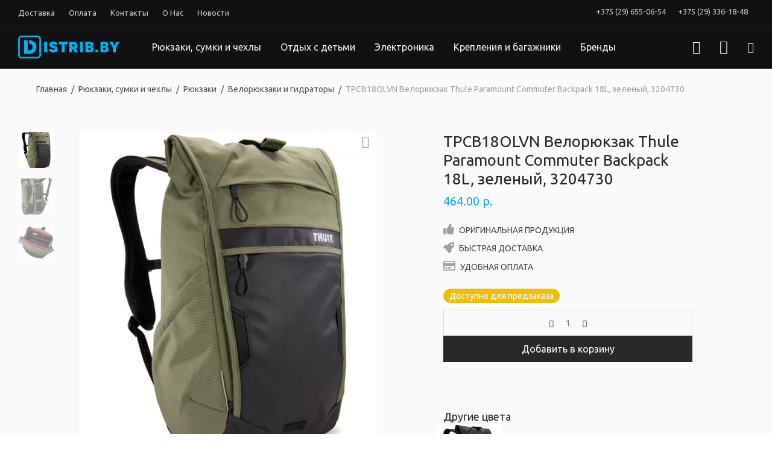

--- FILE ---
content_type: text/html; charset=UTF-8
request_url: https://distrib.by/product/tpcb18olvn/
body_size: 21135
content:
<!DOCTYPE html>

<html lang="ru-RU" class=" footer-sticky-1">
	
    <head>
        <meta charset="UTF-8">
        <meta name="viewport" content="width=device-width, initial-scale=1.0, maximum-scale=1.0, user-scalable=no">
        <meta name="theme-color" content="#111">
        
        		<!-- Favicon -->
		<link href="https://distrib.by/wp-content/uploads/2018/02/logofloat.png" rel="shortcut icon">
                	


		<title>TPCB18OLVN Велорюкзак Thule Paramount Commuter Backpack 18L, зеленый, 3204730 | Интернет-Магазин DISTRIB.BY</title>
<style type="text/css">			.heateorSssInstagramBackground{background:radial-gradient(circle at 30% 107%,#fdf497 0,#fdf497 5%,#fd5949 45%,#d6249f 60%,#285aeb 90%)}
											.heateor_sss_horizontal_sharing .heateorSssSharing,.heateor_sss_standard_follow_icons_container .heateorSssSharing{
							color: #fff;
						border-width: 0px;
			border-style: solid;
			border-color: transparent;
		}
				.heateor_sss_horizontal_sharing .heateorSssTCBackground{
			color:#666;
		}
				.heateor_sss_horizontal_sharing .heateorSssSharing:hover,.heateor_sss_standard_follow_icons_container .heateorSssSharing:hover{
						border-color: transparent;
		}
		.heateor_sss_vertical_sharing .heateorSssSharing,.heateor_sss_floating_follow_icons_container .heateorSssSharing{
							color: #fff;
						border-width: 0px;
			border-style: solid;
			border-color: transparent;
		}
				.heateor_sss_vertical_sharing .heateorSssTCBackground{
			color:#666;
		}
				.heateor_sss_vertical_sharing .heateorSssSharing:hover,.heateor_sss_floating_follow_icons_container .heateorSssSharing:hover{
						border-color: transparent;
		}
		
		@media screen and (max-width:783px) {.heateor_sss_vertical_sharing{display:none!important}}@media screen and (max-width:783px) {.heateor_sss_floating_follow_icons_container{display:none!important}}div.heateor_sss_mobile_footer{display:none;}@media screen and (max-width:783px){i.heateorSssTCBackground{background-color:white!important}div.heateor_sss_bottom_sharing{width:100%!important;left:0!important;}div.heateor_sss_bottom_sharing li{width:16.666666666667% !important;}div.heateor_sss_bottom_sharing .heateorSssSharing{width: 100% !important;}div.heateor_sss_bottom_sharing div.heateorSssTotalShareCount{font-size:1em!important;line-height:28px!important}div.heateor_sss_bottom_sharing div.heateorSssTotalShareText{font-size:.7em!important;line-height:0px!important}div.heateor_sss_mobile_footer{display:block;height:40px;}.heateor_sss_bottom_sharing{padding:0!important;display:block!important;width: auto!important;bottom:-2px!important;top: auto!important;}.heateor_sss_bottom_sharing .heateor_sss_square_count{line-height: inherit;}.heateor_sss_bottom_sharing .heateorSssSharingArrow{display:none;}.heateor_sss_bottom_sharing .heateorSssTCBackground{margin-right: 1.1em !important}}div.heateorSssSharingArrow{display:none}</style>
<!-- This site is optimized with the Yoast SEO Premium plugin v6.0 - https://yoast.com/wordpress/plugins/seo/ -->
<meta name="description" content="Бесплатная доставка по Минску и всей Беларуси! Оплата любым удобным способом! Оригинальная продукция!"/>
<link rel="canonical" href="https://distrib.by/product/tpcb18olvn/" />
<script type='application/ld+json'>{"@context":"http:\/\/schema.org","@type":"WebSite","@id":"#website","url":"https:\/\/distrib.by\/","name":"DISTRIB.BY","alternateName":"\u0418\u043d\u0442\u0435\u0440\u043d\u0435\u0442-\u041c\u0430\u0433\u0430\u0437\u0438\u043d DISTRIB.BY","potentialAction":{"@type":"SearchAction","target":"https:\/\/distrib.by\/?s={search_term_string}","query-input":"required name=search_term_string"}}</script>
<script type='application/ld+json'>{"@context":"http:\/\/schema.org","@type":"Organization","url":"https:\/\/distrib.by\/product\/tpcb18olvn\/","sameAs":["https:\/\/instagram.com\/distribby"],"@id":"#organization","name":"\u0417\u0410\u041e \u041c\u0418\u0420 \u0422\u0415\u0425\u041d\u041e\u041b\u041e\u0413\u0418\u0419","logo":"https:\/\/distrib.by\/wp-content\/uploads\/2018\/02\/logodistrib5.png"}</script>
<!-- / Yoast SEO Premium plugin. -->

<link rel='dns-prefetch' href='//s.w.org' />
<link rel="alternate" type="application/rss+xml" title="DISTRIB.BY &raquo; Лента" href="https://distrib.by/feed/" />
<link rel="alternate" type="application/rss+xml" title="DISTRIB.BY &raquo; Лента комментариев" href="https://distrib.by/comments/feed/" />
<link rel="alternate" type="application/rss+xml" title="DISTRIB.BY &raquo; Лента комментариев к &laquo;TPCB18OLVN Велорюкзак Thule Paramount Commuter Backpack 18L, зеленый, 3204730&raquo;" href="https://distrib.by/product/tpcb18olvn/feed/" />
<link rel='stylesheet' id='sb_instagram_styles-css'  href='https://distrib.by/wp-content/plugins/instagram-feed/css/sb-instagram-2-2.min.css?ver=2.4.3' type='text/css' media='all' />
<link rel='stylesheet' id='rs-plugin-settings-css'  href='https://distrib.by/wp-content/plugins/revslider/public/assets/css/settings.css?ver=5.4.7.3' type='text/css' media='all' />
<style id='rs-plugin-settings-inline-css' type='text/css'>
#rs-demo-id {}
</style>
<link rel='stylesheet' id='photoswipe-css'  href='https://distrib.by/wp-content/plugins/woocommerce/assets/css/photoswipe/photoswipe.css?ver=3.5.10' type='text/css' media='all' />
<link rel='stylesheet' id='photoswipe-default-skin-css'  href='https://distrib.by/wp-content/plugins/woocommerce/assets/css/photoswipe/default-skin/default-skin.css?ver=3.5.10' type='text/css' media='all' />
<style id='woocommerce-inline-inline-css' type='text/css'>
.woocommerce form .form-row .required { visibility: hidden; }
</style>
<link rel='stylesheet' id='heateor_sss_frontend_css-css'  href='https://distrib.by/wp-content/plugins/sassy-social-share/public/css/sassy-social-share-public.css?ver=3.3.10' type='text/css' media='all' />
<link rel='stylesheet' id='heateor_sss_sharing_default_svg-css'  href='https://distrib.by/wp-content/plugins/sassy-social-share/admin/css/sassy-social-share-svg.css?ver=3.3.10' type='text/css' media='all' />
<link rel='stylesheet' id='normalize-css'  href='https://distrib.by/wp-content/themes/savoy/css/third-party/normalize.css?ver=3.0.2' type='text/css' media='all' />
<link rel='stylesheet' id='slick-slider-css'  href='https://distrib.by/wp-content/themes/savoy/css/third-party/slick.css?ver=1.5.5' type='text/css' media='all' />
<link rel='stylesheet' id='slick-slider-theme-css'  href='https://distrib.by/wp-content/themes/savoy/css/third-party/slick-theme.css?ver=1.5.5' type='text/css' media='all' />
<link rel='stylesheet' id='magnific-popup-css'  href='https://distrib.by/wp-content/themes/savoy/css/third-party/magnific-popup.css?ver=0.9.7' type='text/css' media='all' />
<link rel='stylesheet' id='nm-grid-css'  href='https://distrib.by/wp-content/themes/savoy/css/grid.css?ver=1.8.6' type='text/css' media='all' />
<link rel='stylesheet' id='selectod-css'  href='https://distrib.by/wp-content/themes/savoy/css/third-party/selectod.css?ver=3.8.1' type='text/css' media='all' />
<link rel='stylesheet' id='nm-shop-css'  href='https://distrib.by/wp-content/themes/savoy/css/shop.css?ver=1.8.6' type='text/css' media='all' />
<link rel='stylesheet' id='nm-icons-css'  href='https://distrib.by/wp-content/themes/savoy/css/font-icons/theme-icons/theme-icons.css?ver=1.8.6' type='text/css' media='all' />
<link rel='stylesheet' id='nm-core-css'  href='https://distrib.by/wp-content/themes/savoy/style.css?ver=1.8.6' type='text/css' media='all' />
<link rel='stylesheet' id='nm-elements-css'  href='https://distrib.by/wp-content/themes/savoy/css/elements.css?ver=1.8.6' type='text/css' media='all' />
<script type='text/javascript' src='https://distrib.by/wp-includes/js/jquery/jquery.js?ver=1.12.4-wp'></script>
<script type='text/javascript' src='https://distrib.by/wp-includes/js/jquery/jquery-migrate.min.js?ver=1.4.1'></script>
<script type='text/javascript' src='https://distrib.by/wp-content/plugins/revslider/public/assets/js/jquery.themepunch.tools.min.js?ver=5.4.7.3'></script>
<script type='text/javascript' src='https://distrib.by/wp-content/plugins/revslider/public/assets/js/jquery.themepunch.revolution.min.js?ver=5.4.7.3'></script>
<link rel='https://api.w.org/' href='https://distrib.by/wp-json/' />
<link rel="EditURI" type="application/rsd+xml" title="RSD" href="https://distrib.by/xmlrpc.php?rsd" />
<link rel="wlwmanifest" type="application/wlwmanifest+xml" href="https://distrib.by/wp-includes/wlwmanifest.xml" /> 
<meta name="generator" content="WordPress 5.4.18" />
<meta name="generator" content="WooCommerce 3.5.10" />
<link rel='shortlink' href='https://distrib.by/?p=37729' />
<link rel="alternate" type="application/json+oembed" href="https://distrib.by/wp-json/oembed/1.0/embed?url=https%3A%2F%2Fdistrib.by%2Fproduct%2Ftpcb18olvn%2F" />
<link rel="alternate" type="text/xml+oembed" href="https://distrib.by/wp-json/oembed/1.0/embed?url=https%3A%2F%2Fdistrib.by%2Fproduct%2Ftpcb18olvn%2F&#038;format=xml" />
	<noscript><style>.woocommerce-product-gallery{ opacity: 1 !important; }</style></noscript>
	<!--[if lte IE 9]><link rel="stylesheet" type="text/css" href="https://distrib.by/wp-content/plugins/js_composer/assets/css/vc_lte_ie9.min.css" media="screen"><![endif]--><meta name="generator" content="Powered by Slider Revolution 5.4.7.3 - responsive, Mobile-Friendly Slider Plugin for WordPress with comfortable drag and drop interface." />
<script type="text/javascript">function setREVStartSize(e){									
						try{ e.c=jQuery(e.c);var i=jQuery(window).width(),t=9999,r=0,n=0,l=0,f=0,s=0,h=0;
							if(e.responsiveLevels&&(jQuery.each(e.responsiveLevels,function(e,f){f>i&&(t=r=f,l=e),i>f&&f>r&&(r=f,n=e)}),t>r&&(l=n)),f=e.gridheight[l]||e.gridheight[0]||e.gridheight,s=e.gridwidth[l]||e.gridwidth[0]||e.gridwidth,h=i/s,h=h>1?1:h,f=Math.round(h*f),"fullscreen"==e.sliderLayout){var u=(e.c.width(),jQuery(window).height());if(void 0!=e.fullScreenOffsetContainer){var c=e.fullScreenOffsetContainer.split(",");if (c) jQuery.each(c,function(e,i){u=jQuery(i).length>0?u-jQuery(i).outerHeight(!0):u}),e.fullScreenOffset.split("%").length>1&&void 0!=e.fullScreenOffset&&e.fullScreenOffset.length>0?u-=jQuery(window).height()*parseInt(e.fullScreenOffset,0)/100:void 0!=e.fullScreenOffset&&e.fullScreenOffset.length>0&&(u-=parseInt(e.fullScreenOffset,0))}f=u}else void 0!=e.minHeight&&f<e.minHeight&&(f=e.minHeight);e.c.closest(".rev_slider_wrapper").css({height:f})					
						}catch(d){console.log("Failure at Presize of Slider:"+d)}						
					};</script>
<style type="text/css" class="nm-custom-styles">@import url('https://fonts.googleapis.com/css?family=Ubuntu:400,700');body { font-family: 'Ubuntu', sans-serif;}.widget ul li a,body{color:#777777;}h1, h2, h3, h4, h5, h6{color:#282828;}a,a.dark:hover,a.gray:hover,a.invert-color:hover,.nm-highlight-text,.nm-highlight-text h1,.nm-highlight-text h2,.nm-highlight-text h3,.nm-highlight-text h4,.nm-highlight-text h5,.nm-highlight-text h6,.nm-highlight-text p,.nm-menu-cart a .count,.nm-menu li.nm-menu-offscreen .nm-menu-cart-count,#nm-mobile-menu .nm-mobile-menu-cart a .count,.page-numbers li span.current,.nm-blog .sticky .nm-post-thumbnail:before,.nm-blog .category-sticky .nm-post-thumbnail:before,.nm-blog-categories ul li.current-cat a,.commentlist .comment .comment-text .meta time,.widget ul li.active,.widget ul li a:hover,.widget ul li a:focus,.widget ul li a.active,#wp-calendar tbody td a,.nm-banner-text .nm-banner-link:hover,.nm-banner.text-color-light .nm-banner-text .nm-banner-link:hover,.nm-portfolio-categories li.current a,.add_to_cart_inline ins,.woocommerce-breadcrumb a:hover,.products .price ins,.products .price ins .amount,.no-touch .nm-shop-loop-actions > a:hover,.nm-shop-menu ul li a:hover,.nm-shop-menu ul li.current-cat a,.nm-shop-menu ul li.active a,.nm-shop-heading span,.nm-single-product-menu a:hover,.woocommerce-product-gallery__trigger:hover,.woocommerce-product-gallery .flex-direction-nav a:hover,.product-summary .price .amount,.product-summary .price ins,.product .summary .price .amount,.nm-product-wishlist-button-wrap a.added:active,.nm-product-wishlist-button-wrap a.added:focus,.nm-product-wishlist-button-wrap a.added:hover,.nm-product-wishlist-button-wrap a.added,.woocommerce-tabs .tabs li a span,#review_form .comment-form-rating .stars:hover a,#review_form .comment-form-rating .stars.has-active a,.product_meta a:hover,.star-rating span:before,.nm-order-view .commentlist li .comment-text .meta,.nm_widget_price_filter ul li.current,.widget_product_categories ul li.current-cat > a,.widget_layered_nav ul li.chosen a,.widget_layered_nav_filters ul li.chosen a,.product_list_widget li ins .amount,.woocommerce.widget_rating_filter .wc-layered-nav-rating.chosen > a,.nm-wishlist-button.added:active,.nm-wishlist-button.added:focus,.nm-wishlist-button.added:hover,.nm-wishlist-button.added,#nm-wishlist-empty .note i,.slick-prev:not(.slick-disabled):hover, .slick-next:not(.slick-disabled):hover,.pswp__button:hover{color:#10aeed;}.nm-blog-categories ul li.current-cat a,.nm-portfolio-categories li.current a,.woocommerce-product-gallery.pagination-enabled .flex-control-thumbs li img.flex-active,.widget_layered_nav ul li.chosen a,.widget_layered_nav_filters ul li.chosen a,.slick-dots li.slick-active button{border-color:#10aeed;}.blockUI.blockOverlay:after,.nm-loader:after,.nm-image-overlay:before,.nm-image-overlay:after,.gallery-icon:before,.gallery-icon:after,.widget_tag_cloud a:hover,.widget_product_tag_cloud a:hover,.nm-page-not-found-icon:before,.nm-page-not-found-icon:after,.demo_store,.nm-order-info mark,.nm-order-info .order-number,.nm-order-info .order-date,.nm-order-info .order-status{background:#10aeed;}@media all and (max-width:400px){.slick-dots li.slick-active button,.woocommerce-product-gallery.pagination-enabled .flex-control-thumbs li img.flex-active{background:#10aeed;}}.button,input[type=submit],.widget_tag_cloud a, .widget_product_tag_cloud a,.add_to_cart_inline .add_to_cart_button,#nm-shop-sidebar-popup-button{color:#ffffff;background-color:#282828;}.button:hover,input[type=submit]:hover{color:#ffffff;}.product-summary .quantity .nm-qty-minus,.product-summary .quantity .nm-qty-plus{color:#282828;}.nm-page-wrap{background-color:#ffffff;}.nm-top-bar{background:#111111;}.nm-top-bar .nm-top-bar-text,.nm-top-bar .nm-top-bar-text a,.nm-top-bar .nm-menu > li > a,.nm-top-bar-social li i{color:#cccccc;}.nm-header-placeholder{height:70px;}.nm-header{line-height:50px;padding-top:10px;padding-bottom:10px;background:#111111;}.home .nm-header{background:#111111;}.header-search-open .nm-header,.mobile-menu-open .nm-header{background:#111111 !important;}.header-on-scroll .nm-header,.home.header-transparency.header-on-scroll .nm-header{background:#111111;}.header-on-scroll .nm-header:not(.static-on-scroll){padding-top:0px;padding-bottom:0px;}.nm-header.stacked .nm-header-logo,.nm-header.stacked-centered .nm-header-logo{padding-bottom:0px;}.nm-header-logo img{height:38px;}@media all and (max-width:880px){.nm-header-placeholder{height:50px;}.nm-header{line-height:50px;padding-top:0px;padding-bottom:0px;}.nm-header.stacked .nm-header-logo,.nm-header.stacked-centered .nm-header-logo{padding-bottom:0px;}.nm-header-logo img{height:34px;}}@media all and (max-width:400px){.nm-header-placeholder{height:50px;}.nm-header{line-height:50px;}.nm-header-logo img{height:30px;}}.nm-menu li a{color:#f2f2f2;}.nm-menu li a:hover{color:#a0a0a0;}.nm-menu ul.sub-menu{background:#f5f5f5;}.nm-menu ul.sub-menu li a{color:#111111;}.nm-menu ul.sub-menu li a:hover,.nm-menu ul.sub-menu li a .label,.nm-menu .megamenu > ul > li > a{color:#565656;}.nm-menu-icon span{background:#f2f2f2;}#nm-mobile-menu{ background:#111111;}#nm-mobile-menu li{border-bottom-color:#565656;}#nm-mobile-menu a,#nm-mobile-menu ul li .nm-menu-toggle,#nm-mobile-menu .nm-mobile-menu-top .nm-mobile-menu-item-search input,#nm-mobile-menu .nm-mobile-menu-top .nm-mobile-menu-item-search span{color:#f5f5f5;}.no-touch #nm-mobile-menu a:hover,#nm-mobile-menu ul li.active > a,#nm-mobile-menu ul > li.active > .nm-menu-toggle:before,#nm-mobile-menu a .label{color:#c9c9c9;}#nm-mobile-menu ul ul{border-top-color:#565656;}#nm-shop-search.nm-header-search{top:10px;}.nm-footer-widgets{background-color:#ffffff;}.nm-footer-widgets,.nm-footer-widgets .widget ul li a,.nm-footer-widgets a{color:#898989;}.widget .nm-widget-title{color:#212121;}.nm-footer-widgets .widget ul li a:hover,.nm-footer-widgets a:hover{color:#10aeed;}.nm-footer-widgets .widget_tag_cloud a:hover,.nm-footer-widgets .widget_product_tag_cloud a:hover{background:#10aeed;}.nm-footer-bar{color:#444444;}.nm-footer-bar-inner{background-color:#efefef;}.nm-footer-bar a{color:#444444;}.nm-footer-bar a:hover,.nm-footer-bar-social li i{color:#727272;}.nm-footer-bar .menu > li{border-bottom-color:#dddddd;}#nm-shop-taxonomy-header.has-image{height:350px;}.nm-shop-taxonomy-text-col{max-width:none;}.nm-shop-taxonomy-text h1{color:#282828;}.nm-shop-taxonomy-text .term-description{color:#777777;}@media all and (max-width:991px){#nm-shop-taxonomy-header.has-image{height:350px;}}@media all and (max-width:768px){#nm-shop-taxonomy-header.has-image{height:350px;}}.nm-shop-widget-scroll{height:145px;}.onsale{color:#ffffff;background:#dd3b3b;}#nm-shop-products-overlay{background:#ffffff;}.nm-single-product-bg{background:#fafafa;}@media (max-width:1199px){.woocommerce-product-gallery{max-width:500px;}}.nm-featured-video-icon{color:#fafafa;background:#ff3a3a;}.nm-post-share {display: none !important;}#nm-shop-search.nm-header-search {border-top: 1px solid #111;background: #111;}.header-search-open .nm-header, .mobile-menu-open .nm-header {background: #111 !important;}#nm-shop-search input {color: #f2f2f2;}.header-border-0 #nm-mobile-menu .nm-mobile-menu-content {border-top: 1px solid #111;}#nm-mobile-menu .nm-mobile-menu-top .nm-mobile-menu-item-search {margin-top: 15px;padding: 6px 0;border-bottom-color: #aaa !important;}#nm-mobile-menu li {border-bottom-color: #222 !important;}.upsells .product {padding:0px;}.upsells h2 {padding-bottom:0px;}.upsells .nm-shop-loop-details {display:none;}.available-on-backorder {display: table;margin-bottom: 5px;margin-top: 20px;line-height: 1;color: #fff;padding: 5px 10px;border-radius: 50px;background: #edbd0e;}.product .summary .stock.in-stock {display: table;margin-bottom: 5px;margin-top: 20px;}span#garant, span#garant2, span#garant3 {text-transform:uppercase;display: inline-block;font-size: 14px;line-height: 1;padding: 2px 0;margin-bottom: 7px;}span#garant a, span#garant2 a, span#garant3 a {color: #444 !important;}span#garant a:hover, span#garant2 a:hover, span#garant3 a:hover {color: #10aeed !important;}span#garant svg, span#garant2 svg, span#garant3 svg {opacity:0.5;margin-top:1px;margin-right:5px;font-size:18px;}span#garant3 img {margin-bottom:2px;}.upsells h2 {font-size: 18px;}.pswp__bg {background-color: #f2f2f2 !important;}.nepokazat {font-weight:700;}.toptext {font-size:14px !important;}.nm-top-bar {z-index:1010;border-bottom: 1px solid #222;}.widget-panel-dark .nm-widget-panel {z-index: 99999;}@media (max-width: 400px) {.header-mobile-alt .nm-menu li.nm-menu-offscreen .nm-menu-cart-count {display: none !important;}.header-mobile-alt .nm-right-menu ul li.nm-menu-cart {margin-right: -15px;display: block !important;}#nm-mobile-menu .nm-mobile-menu-item-cart {display: none !important;}}@media (max-width: 400px) {.nm-product-category-text > a {font-size:14px;display: block !important;}}.nm-feature h2 {font-size: 18px;}.nm-feature h3 {font-size: 12px;}li#custom_html-6 {margin-bottom: 100px;}@media (min-width:881px) {.woocommerce-ordering {width: 190px !important;float: right !important;margin-top: -50px;margin-bottom: 24px;}}@media (max-width:880px) {.woocommerce-ordering {display:none;float: left !important;margin-top: 0px;margin-bottom: 24px;}}select.orderby {width: 100%;}@media screen and (-webkit-min-device-pixel-ratio: 0) {select {background-position: 95% 50%;}}p.woocommerce-result-count, .woocommerce-ordering {display: none!important;}ul#menu-help-menu, ul#menu-pay-menu, ul#menu-return-menu {font-size:16px;margin-left:10px;text-decoration:underline;}.widget .nm-widget-title {color: #212121;font-weight:500;font-size:14px;text-transform:uppercase;}.products .price ins .amount {color:red !important;}@media (max-width:800px) {#fonother {display:none;}}@media (min-width:800px) {#fonmobile {display:none;}}body #wh-widget-send-button {z-index: 5000 !important;}.woocommerce-tabs .tabs li a {color: #555;}.woocommerce-tabs .tabs li a:hover {color: #aaa;}.woocommerce-tabs .tabs li.active a {color: #333;border-bottom-color: #10aeed !important;}.nm-banner-text .nm-banner-link {font-size: 18px!important;font-weight: 300!important;}.slick-dots-inside .slick-dots {text-align: center;}.nm-banner-slider .slick-prev, .nm-banner-slider .slick-next {color: #ddd;}.bannerlogo img { -moz-transition: all 1s ease-out; -o-transition: all 1s ease-out; -webkit-transition: all 1s ease-out; } .bannerlogo img:hover { -webkit-transform: scale(1.05); -moz-transform: scale(1.05); -o-transform: scale(1.05); }.featureimage .wpb_wrapper .nm-feature.layout-centered .nm-feature-icon img { width:100px; }@media (max-width: 800px) {#videofon {display:none;}} @media (min-width: 800px) {#videofonmobile {display:none;}}.thumbnails-vertical .woocommerce-product-gallery .flex-control-thumbs li img {opacity: 0.5;}#nm-quickview .upsells {display: none !important;}.brandlogo {opacity:0.9;margin-top:70px;margin-bottom:-20px;}.brandlogo:hover {opacity:1;}@media (min-width:880px) {.brandlogo2 {opacity:0.9;filter: grayscale(100%)}.brandlogo2:hover {opacity:1;filter: grayscale(0%);}}#ansmannlogo img { height:60px;width:245px;}#henzologo img { height:60px;width:189px}#caselogiclogo img { height:60px;width:120px}#thulelogo img { height:50px;width:199px;}li#menu-item-14726 {margin-right:-5px}li#menu-item-21259 {margin-left: -30px;}li#menu-item-21258 {margin-right: -5px;}#catalogid, #brandid, #contactid, #whywe {cursor:pointer;}li#menu-item-20944 {margin-left: 0;}span, a, li, button {outline:none;}.woocommerce-breadcrumb {color: #a1a1a1;max-width: 1280px;margin: auto;padding-left: 30px;padding-bottom: 10px;}@media (max-width:880px) {.woocommerce-breadcrumb { display:none; }p.woocommerce-result-count {display:none;width: 500px;}}.nm-shop-results-bar.has-filters.is-category {display: none;}#nm-shop-browse-wrap .term-description {font-size: 16px;line-height: 1.8;top: 0px;margin-bottom:0px;padding: 0 0 0px;}.nm-shop-results-bar {display: none;}.select2-container {padding-bottom: 10px;}.select2-container--default .select2-selection--multiple {border-radius: 0px !important;}.nm-single-product-menu {display: none;}.nm-single-product-top .nm-row .col-xs-9 {width: 100% !important;}h2.widgettitle {display:none;}.contactclass:hover {opacity:0.7;}span#contactid {margin: 13px 0px;padding: 0;}.nm_btn_filled {color: #333;}.nm_btn_filled:hover {color: #555;}.nm-shop-loop-details h3 {padding-right: 10px !important;}@media (max-width: 1000px) {.hiddenmobile {display:none!important;;}}@media (min-width: 1001px) {.hiddenlaptop {display:none!important;}}.wpb_content_element {margin-bottom:0px!important;}.easyzoom-flyout img {width: 1050px !important;max-width: 1050px !important;}@media (min-width:800px) {a.linkmain {color:#ccc;font-size:15px;margin: 10px;padding-bottom: 15px;border-bottom: 2px dotted #10aeed;}a.linkmain:hover {color:#10aeed;border-bottom: 2px dotted #ccc;}}@media (max-width:800px) {a.linkmain {color:#ccc;font-size:14px;margin: 15px;padding-bottom: 5px;border-bottom: 2px dotted #10aeed;}a.linkmain:hover {color:#10aeed;border-bottom: 2px dotted #ccc;}}h1#texttexttext {white-space: nowrap !important;}.nm-featured-video-label {padding-bottom: 3px;border-bottom: 1px solid #999;}.nm-featured-video-icon {padding-left:3px;}.nm-featured-video-label:hover {border-bottom: 1px solid #ff3a3a;}.csstransforms3d .mobile-menu-open #nm-mobile-menu {z-index: 1003;}.header-transparency .nm-header, .home.header-transparency .nm-header {z-index: 1004 !important;}.has-top-bar.header-fixed .nm-header {z-index: 1004 !important;}ul#nm-product-sorting li:first-child {display:none;}#myBtn {display: none;position: fixed;bottom: 80px;right: 20px;z-index: 1001; border: none;outline: none;background-color: rgba(0,0,0,0.15);color: white;cursor: pointer;padding: 9px 18px 9px 18px;border-radius: 50px;font-size: 16px;transition: top 1s ease-out 0.5s;}#myBtn:hover {background-color: rgba(0,0,0,0.2);}#dropup { font-size: 27px;position:fixed;right:20px;bottom:20px;line-height: 0px;cursor:pointer;z-index:1002;}#dropup ul li { background: #10aeed;border-radius:50px;}#dropup ul li a { display: block; text-decoration: none; color: #fff;padding:12px 10px 12px 10px;}#dropup a:hover {background-color:#ddd;color:#10aeed;border-radius:50px;}#dropup ul li ul li {border-radius:50px;}#dropup ul li ul li a {display: block; margin-bottom:10px}#vkdrop a {background-color:#4c75a3;color:#fff;border-radius:50px;padding:12px 10px 12px 10px !important}#vkdrop a:hover {background-color:#ddd;color:#4c75a3}#instagramdrop a {background-color:#cd486b;color:#fff;border-radius:50px;font-size:30px;padding:10px 10px 10px 12px !important}#instagramdrop a:hover {background-color:#ddd;color:#cd486b}#teldrop a {background-color:#21d33f;color:#fff;border-radius:50px;font-size:27px;padding:12px 10px 12px 11px !important}#teldrop a:hover {background-color:#ddd;color:#21d33f}#maildrop a {background-color:#ff5d5d;color:#fff;border-radius:50px;font-size:30px;padding:10px 10px 10px 10px !important}#maildrop a:hover {background-color:#ddd;color:#ff5d5d}#dropup ul li ul, #dropup:hover ul li ul, #dropup:hover ul li:hover ul li ul { display:none;}#dropup:hover ul, #dropup:hover ul li:hover ul, #dropup:hover ul li:hover ul li:hover ul { display:block;}#dropup:hover ul li:hover ul li:hover ul { position: absolute;}#dropup:hover ul li:hover ul { position: absolute;}#dropup>ul>li:hover>ul { bottom:100%;}.nm-post-header .nm-post-meta em {display: none;}#nm-shop-products-overlay.nm-loader:after {top: 50%!important;left: 62%!important;position: fixed!important;}.nm-row.nm-row-parallax {background-attachment: scroll !important;background-position: 0% 0%;}.nm-row.nm-row-full-nopad {margin-right: 0px!important; margin-left: 0px!important;}a#nm-menu-cart-btn {font-size: 23px;padding-top: 12px;padding-bottom:12px;}a#nm-menu-account-btn {font-size: 22px;padding-top: 14px;padding-bottom:0px;}a#nm-menu-search-btn {font-size: 18px;}@media (max-width: 991px) {a#nm-menu-account-btn {font-size:14px;}a#nm-menu-cart-btn {padding-top: 11px;margin-right: 10px;}}span.nm-menu-cart-count.count {margin-right:-5px;position: relative;top: -15px;background: #10aeed;color: #fff;padding: 2px 5px;border-radius: 50px;}.nm-cart-panel-title .count:before, .nm-cart-panel-title .count:after {display:none;}.nm-count-zero {display:none!important}.wh-widget-hello-popup-wrapper {display: none!important;}.wapl-label .product-label {z-index:11;position: absolute;top: 10px;right: 10px;border-radius: 50px!important;padding: 5px 7px;}@media (max-width: 991px) {.wapl-label .product-label {top: 5px;right: 5px;padding: 3px 5px;}}.socsec {margin-right:20px;}.socsec:hover {opacity:0.4;}#placeclass {padding-right: 0;cursor:pointer;}input.wpcf7-form-control.wpcf7-text.wpcf7-tel.wpcf7-validates-as-tel.namecontact {padding: 11px 17px;}input.wpcf7-form-control.wpcf7-submit.submitcontact {width:100%;}#menu-item-21464 div div .nm_column.col-sm-12 {padding: 0;}.nm-top-bar .nm-top-bar-text {padding-top: 3px;}.products li.outofstock .nm-shop-loop-thumbnail > a:after {display:none;}.product .summary .stock.out-of-stock {display: table;margin-bottom: 15px;margin-top: 20px;line-height: 1;color: #fff;padding: 5px 10px;border-radius: 50px;background: #edbd0e;}.product .summary .stock.out-of-stock:before {content:"\f06a";font-family: FontAwesome;margin-right: 5px;}button.xoo-wl-submit.button.btn {width: 100%;padding: 8px 10px;margin-top:15px;Margin-bottom: 15px;line-height: 1.6;}.xoo-wl-success {color: #3c763d;background-color: #fff;border-color: #d6e9c6;padding: 40px 15px;}a.xoo-wl-btn.button.btn {cursor: pointer;}@media (max-width: 1300px) {.nm-top-bar-right.col-xs-6 {width: 625px;float: right;}.nm-top-bar-left.col-xs-6 {width: 40%;}}@media (max-width: 1080px){.nm-top-bar-left.col-xs-6 {width: 35%;}}._show_1e.wrap_mW {z-index: 506!important;}.nm-top-bar {font-size: 13px!important;}@media (max-width: 900px){ li.menu-item.menu-item-type-custom.menu-item-object-custom.menu-item-has-children.menu-item-20774 {margin-bottom: 20px;}}@media (max-width: 768px) {.nm-banner.has-alt-image .nm-banner-content {background: #eee;} .nm-banner.has-alt-image .nm-banner-content {background: #eee;}.nm-banner.has-alt-image .nm-banner-text {text-align:center;}.nm-banner.has-alt-image .nm-banner-text .nm-banner-subtitle {display:block;}.nm-banner.has-alt-image .nm-banner-text .nm-banner-link {text-decoration: underline;}.nm-tabs-panel-inner .col-xs-5, .nm-tabs-panel-inner .col-xs-7 {width:100%;}.nm-tabs-panel-inner .col-xs-7 {margin-bottom:20px;}}.nm_column.col-sm-8 {padding-left: 0;}.prdctfltr_wc span.prdctfltr_instock, .prdctfltr_wc span.prdctfltr_reset {margin-top: 10px!important;}.b24-widget-button-wrapper.b24-widget-button-position-bottom-right.b24-widget-button-visible {z-index: 11!important;margin-right: -20px!important;margin-bottom: -22px!important;}.b24-widget-button-shadow {z-index: 10!important;}.b24-widget-button-inner-mask, .b24-widget-button-pulse {display: none!important;}.woocommerce-shipping-fields, .woocommerce-additional-fields h3 {display: none!important;}.shop_attributes tr th {text-align: right!important;width: 50%!important;}.shop_attributes tr td {padding-left: 20px;width: 50%!important;}.nm-shop-header {padding: 20px 0;background: #f5f5f5;margin: 0 0 30px;}@media (max-width: 400px) {.nm-shop-header.centered {padding: 5px!important;color: #111;text-transform: uppercase;}}.nm-menu ul.sub-menu li.menu-item-has-children > a {text-transform:uppercase;}#tab-description.entry-content table, #tab-description.entry-content table th, #tab-description.entry-content table td, .entry-content > table, .entry-content > table th, .entry-content > table td {border: 1px solid #fff!important;}#tab-description.entry-content table th, .entry-content > table th {font-weight:400;}</style>
<style type="text/css" class="nm-translation-styles">.products li.outofstock .nm-shop-loop-thumbnail > a:after{content:"Нет в наличии";}.nm-validation-inline-notices .form-row.woocommerce-invalid-required-field:after{content:"Обязательное поле.";}</style>
<noscript><style type="text/css"> .wpb_animate_when_almost_visible { opacity: 1; }</style></noscript>		


<!-- Yandex.Metrika counter -->
<script type="text/javascript" >
   (function(m,e,t,r,i,k,a){m[i]=m[i]||function(){(m[i].a=m[i].a||[]).push(arguments)};
   m[i].l=1*new Date();k=e.createElement(t),a=e.getElementsByTagName(t)[0],k.async=1,k.src=r,a.parentNode.insertBefore(k,a)})
   (window, document, "script", "https://mc.yandex.ru/metrika/tag.js", "ym");

   ym(64656007, "init", {
        clickmap:true,
        trackLinks:true,
        accurateTrackBounce:true
   });
</script>
<noscript><div><img src="https://mc.yandex.ru/watch/64656007" style="position:absolute; left:-9999px;" alt="" /></div></noscript>
<!-- /Yandex.Metrika counter -->


<script async src="https://use.fontawesome.com/releases/v5.0.6/js/all.js"></script>

<script async type="text/javascript">(window.Image ? (new Image()) : document.createElement('img')).src = 'https://vk.com/rtrg?p=VK-RTRG-226646-5kBMi';</script>

<!-- Facebook Pixel Code -->
<script>
!function(f,b,e,v,n,t,s)
{if(f.fbq)return;n=f.fbq=function(){n.callMethod?
n.callMethod.apply(n,arguments):n.queue.push(arguments)};
if(!f._fbq)f._fbq=n;n.push=n;n.loaded=!0;n.version='2.0';
n.queue=[];t=b.createElement(e);t.async=!0;
t.src=v;s=b.getElementsByTagName(e)[0];
s.parentNode.insertBefore(t,s)}(window, document,'script',
'https://connect.facebook.net/en_US/fbevents.js');
fbq('init', '690507785103620');
fbq('track', 'PageView');
</script>
<noscript><img height="1" width="1" style="display:none"
src="https://www.facebook.com/tr?id=690507785103620&ev=PageView&noscript=1"
/></noscript>
<!-- End Facebook Pixel Code -->
<!-- Global site tag (gtag.js) - Google Analytics -->
<script async src="https://www.googletagmanager.com/gtag/js?id=UA-168638972-1"></script>
<script>
  window.dataLayer = window.dataLayer || [];
  function gtag(){dataLayer.push(arguments);}
  gtag('js', new Date());

  gtag('config', 'UA-168638972-1');
</script>


    </head>
    
	<body class="product-template-default single single-product postid-37729  nm-page-load-transition-0 nm-preload has-top-bar header-fixed header-border-0 widget-panel-light header-mobile-alt woocommerce woocommerce-page woocommerce-no-js wpb-js-composer js-comp-ver-5.4.5 vc_responsive">


<!-- Код тега ремаркетинга Google -->
<script async type="text/javascript">
var google_tag_params = {
ecomm_prodid: 'REPLACE_WITH_VALUE',
ecomm_pagetype: 'REPLACE_WITH_VALUE',
ecomm_totalvalue: 'REPLACE_WITH_VALUE',
};
</script>
<script type="text/javascript">
/* <![CDATA[ */
var google_conversion_id = 846535806;
var google_custom_params = window.google_tag_params;
var google_remarketing_only = true;
/* ]]> */
</script>
<script type="text/javascript" src="//www.googleadservices.com/pagead/conversion.js">
</script>
<noscript>
<div style="display:inline;">
<img height="1" width="1" style="border-style:none;" alt="" src="//googleads.g.doubleclick.net/pagead/viewthroughconversion/846535806/?guid=ON&amp;script=0"/>
</div>
</noscript>

        
                
        <!-- page overflow wrapper -->
        <div class="nm-page-overflow">
        
            <!-- page wrapper -->
            <div class="nm-page-wrap">
            
                                <!-- top bar -->
                <div id="nm-top-bar" class="nm-top-bar">
                    <div class="nm-row">
                        <div class="nm-top-bar-left col-xs-6">
                                                        
                            <div class="nm-top-bar-text">
                                <p><a class="socsec" href="https://distrib.by/delivery/" rel="noopener">Доставка</a> <a class="socsec" href="https://distrib.by/payment/" rel="noopener">Оплата</a> <a class="socsec" href="https://distrib.by/contact/" rel="noopener">Контакты</a> <a class="socsec" href="https://distrib.by/about/" rel="noopener">О Нас</a> <a class="socsec" href="https://distrib.by/news/" rel="noopener">Новости</a></p>                            </div>
                        </div>
                                                
                        <div class="nm-top-bar-right col-xs-6">
                                                        
                            							
							<ul id="nm-top-menu" class="nm-menu"><li id="menu-item-21457" class="hiddenmobile menu-item menu-item-type-custom menu-item-object-custom menu-item-21457"><a href="#">+375 (29) 655-06-54</a></li>
<li id="menu-item-21459" class="hiddenmobile menu-item menu-item-type-custom menu-item-object-custom menu-item-21459"><a href="#">+375 (29) 336-18-48</a></li>
<li id="menu-item-21466" class="hiddenlaptop menu-item menu-item-type-post_type menu-item-object-page menu-item-21466"><a href="https://distrib.by/delivery/">Доставка и оплата</a></li>
<li id="menu-item-21468" class="hiddenlaptop menu-item menu-item-type-post_type menu-item-object-page menu-item-21468"><a href="https://distrib.by/about/">О Нас</a></li>
<li id="menu-item-21467" class="hiddenlaptop menu-item menu-item-type-post_type menu-item-object-page menu-item-21467"><a href="https://distrib.by/contact/">Контакты</a></li>
<li id="menu-item-22266" class="hiddenlaptop menu-item menu-item-type-post_type menu-item-object-page menu-item-22266"><a href="https://distrib.by/news/">Новости</a></li>
<li id="menu-item-21498" class="hiddenlaptop menu-item menu-item-type-custom menu-item-object-custom menu-item-21498"><a href="tel:+375296550654">+375 (29) 655-06-54</a></li>
<li id="menu-item-29138" class="hiddenlaptop menu-item menu-item-type-custom menu-item-object-custom menu-item-29138"><a href="tel:+375293361848">+375 (29) 336-18-48</a></li>
</ul>                        </div>
                    </div>                
                </div>
                <!-- /top bar -->
                                            
                <div class="nm-page-wrap-inner">
                
                    <div id="nm-header-placeholder" class="nm-header-placeholder"></div>
                            
                    	
    <!-- header -->
    <header id="nm-header" class="nm-header default resize-on-scroll clear">
        <div class="nm-header-inner">
            <div class="nm-header-row nm-row">
            	<div class="nm-header-col col-xs-12">
					                    
					
    <div class="nm-header-logo">
        <a href="https://distrib.by/">
            <img src="https://distrib.by/wp-content/uploads/2018/02/logodistribblue.png" class="nm-logo" alt="DISTRIB.BY">
                    </a>
    </div>
                                        
                                   
					<nav class="nm-main-menu">
						<ul id="nm-main-menu-ul" class="nm-menu">
                            <li id="menu-item-29137" class="megamenu col-3 menu-item menu-item-type-custom menu-item-object-custom menu-item-has-children menu-item-29137"><a href="https://distrib.by/category/backpack-bag-case/">Рюкзаки, сумки и чехлы</a>
<ul class="sub-menu">
	<li id="menu-item-29125" class="menu-item menu-item-type-taxonomy menu-item-object-product_cat current-product-ancestor menu-item-has-children menu-item-29125"><a href="https://distrib.by/category/backpack-bag-case/backpack/">Рюкзаки</a>
	<ul class="sub-menu">
		<li id="menu-item-29126" class="menu-item menu-item-type-taxonomy menu-item-object-product_cat menu-item-29126"><a href="https://distrib.by/category/backpack-bag-case/backpack/laptop-backpack/">Рюкзаки для ноутбуков</a></li>
		<li id="menu-item-29127" class="menu-item menu-item-type-taxonomy menu-item-object-product_cat menu-item-29127"><a href="https://distrib.by/category/backpack-bag-case/backpack/camera-backpack/">Рюкзаки для фототехники</a></li>
		<li id="menu-item-34006" class="menu-item menu-item-type-taxonomy menu-item-object-product_cat menu-item-34006"><a href="https://distrib.by/category/backpack-bag-case/backpack/tourist/">Туристические рюкзаки</a></li>
		<li id="menu-item-36031" class="menu-item menu-item-type-taxonomy menu-item-object-product_cat current-product-ancestor current-menu-parent current-product-parent menu-item-36031"><a href="https://distrib.by/category/backpack-bag-case/backpack/bike-backpack/">Велорюкзаки и гидраторы</a></li>
	</ul>
</li>
	<li id="menu-item-29128" class="menu-item menu-item-type-taxonomy menu-item-object-product_cat menu-item-has-children menu-item-29128"><a href="https://distrib.by/category/backpack-bag-case/bag/">Сумки</a>
	<ul class="sub-menu">
		<li id="menu-item-29130" class="menu-item menu-item-type-taxonomy menu-item-object-product_cat menu-item-29130"><a href="https://distrib.by/category/backpack-bag-case/bag/laptop-bag/">Сумки для ноутбуков</a></li>
		<li id="menu-item-29131" class="menu-item menu-item-type-taxonomy menu-item-object-product_cat menu-item-29131"><a href="https://distrib.by/category/backpack-bag-case/bag/camera-bag/">Сумки для фототехники</a></li>
		<li id="menu-item-29129" class="menu-item menu-item-type-taxonomy menu-item-object-product_cat menu-item-29129"><a href="https://distrib.by/category/backpack-bag-case/bag/luggage-bag/">Чемоданы и дорожные сумки</a></li>
		<li id="menu-item-36033" class="menu-item menu-item-type-taxonomy menu-item-object-product_cat menu-item-36033"><a href="https://distrib.by/category/backpack-bag-case/bag/snowboard-bag/">Сумки для лыж и сноуборда</a></li>
		<li id="menu-item-36032" class="menu-item menu-item-type-taxonomy menu-item-object-product_cat menu-item-36032"><a href="https://distrib.by/category/backpack-bag-case/bag/bike-bag/">Сумки и багажники для велосипедов</a></li>
	</ul>
</li>
	<li id="menu-item-29132" class="menu-item menu-item-type-taxonomy menu-item-object-product_cat menu-item-has-children menu-item-29132"><a href="https://distrib.by/category/backpack-bag-case/cases/">Чехлы</a>
	<ul class="sub-menu">
		<li id="menu-item-29133" class="menu-item menu-item-type-taxonomy menu-item-object-product_cat menu-item-29133"><a href="https://distrib.by/category/backpack-bag-case/cases/laptop-cases/">Чехлы для ноутбуков</a></li>
		<li id="menu-item-29135" class="menu-item menu-item-type-taxonomy menu-item-object-product_cat menu-item-29135"><a href="https://distrib.by/category/backpack-bag-case/cases/phone-cases/">Чехлы для смартфонов</a></li>
		<li id="menu-item-29134" class="menu-item menu-item-type-taxonomy menu-item-object-product_cat menu-item-29134"><a href="https://distrib.by/category/backpack-bag-case/cases/tablet-cases/">Чехлы для планшетов</a></li>
		<li id="menu-item-29136" class="menu-item menu-item-type-taxonomy menu-item-object-product_cat menu-item-29136"><a href="https://distrib.by/category/backpack-bag-case/cases/photo-cases/">Чехлы для фототехники</a></li>
	</ul>
</li>
</ul>
</li>
<li id="menu-item-29122" class="menu-item menu-item-type-taxonomy menu-item-object-product_cat menu-item-has-children menu-item-29122"><a href="https://distrib.by/category/active/">Отдых с детьми</a>
<ul class="sub-menu">
	<li id="menu-item-29123" class="menu-item menu-item-type-taxonomy menu-item-object-product_cat menu-item-29123"><a href="https://distrib.by/category/active/seats/">Детские велосипедные сиденья</a></li>
	<li id="menu-item-29124" class="menu-item menu-item-type-taxonomy menu-item-object-product_cat menu-item-29124"><a href="https://distrib.by/category/active/strollers/">Детские коляски</a></li>
	<li id="menu-item-36091" class="menu-item menu-item-type-taxonomy menu-item-object-product_cat menu-item-36091"><a href="https://distrib.by/category/active/strollers/%d0%bc%d1%83%d0%bb%d1%8c%d1%82%d0%b8%d1%81%d0%bf%d0%be%d1%80%d1%82%d0%b2%d0%bd%d1%8b%d0%b5-%d0%b2%d0%b5%d0%bb%d0%be%d0%bf%d1%80%d0%b8%d1%86%d0%b5%d0%bf%d1%8b%d0%b0%d0%ba%d1%81%d0%b5%d1%81%d1%81%d1%83/">Мультиспортвные велоприцепы+аксессуары</a></li>
</ul>
</li>
<li id="menu-item-21245" class="menu-item menu-item-type-taxonomy menu-item-object-product_cat menu-item-has-children menu-item-21245"><a href="https://distrib.by/category/elektronika-i-aksessuary/">Электроника</a>
<ul class="sub-menu">
	<li id="menu-item-21249" class="menu-item menu-item-type-taxonomy menu-item-object-product_cat menu-item-21249"><a href="https://distrib.by/category/elektronika-i-aksessuary/fonari-elektronika-i-aksessuary/">Фонари</a></li>
</ul>
</li>
<li id="menu-item-36115" class="megamenu col-4 menu-item menu-item-type-taxonomy menu-item-object-product_cat menu-item-has-children menu-item-36115"><a href="https://distrib.by/category/mounts_racks/">Крепления и багажники</a>
<ul class="sub-menu">
	<li id="menu-item-36124" class="menu-item menu-item-type-taxonomy menu-item-object-product_cat menu-item-has-children menu-item-36124"><a href="https://distrib.by/category/mounts_racks/velo_mounts/">Крепления для велосипеда</a>
	<ul class="sub-menu">
		<li id="menu-item-36126" class="menu-item menu-item-type-taxonomy menu-item-object-product_cat menu-item-36126"><a href="https://distrib.by/category/mounts_racks/velo_mounts/on_the_roof/">На крышу</a></li>
		<li id="menu-item-36127" class="menu-item menu-item-type-taxonomy menu-item-object-product_cat menu-item-36127"><a href="https://distrib.by/category/mounts_racks/velo_mounts/tow_hitch/">На фаркоп</a></li>
		<li id="menu-item-36132" class="menu-item menu-item-type-post_type menu-item-object-page menu-item-36132"><a href="https://distrib.by/na-zadnyuyu-dver/">На заднюю дверь</a></li>
	</ul>
</li>
	<li id="menu-item-36116" class="menu-item menu-item-type-taxonomy menu-item-object-product_cat menu-item-has-children menu-item-36116"><a href="https://distrib.by/category/mounts_racks/car_racks/">Автобагажники</a>
	<ul class="sub-menu">
		<li id="menu-item-36118" class="menu-item menu-item-type-taxonomy menu-item-object-product_cat menu-item-36118"><a href="https://distrib.by/category/mounts_racks/car_racks/acses_racks/">Аксессуары и комплектующие к багажнику</a></li>
		<li id="menu-item-36119" class="menu-item menu-item-type-taxonomy menu-item-object-product_cat menu-item-36119"><a href="https://distrib.by/category/mounts_racks/car_racks/prof_acs_racks/">Профессиональные аксессуары</a></li>
	</ul>
</li>
	<li id="menu-item-36120" class="menu-item menu-item-type-taxonomy menu-item-object-product_cat menu-item-has-children menu-item-36120"><a href="https://distrib.by/category/mounts_racks/car_boxes_baskets/">Автомобильные боксы и корзины</a>
	<ul class="sub-menu">
		<li id="menu-item-36122" class="menu-item menu-item-type-taxonomy menu-item-object-product_cat menu-item-36122"><a href="https://distrib.by/category/mounts_racks/car_boxes_baskets/roof_boxes/">Боксы на крышу</a></li>
		<li id="menu-item-36123" class="menu-item menu-item-type-taxonomy menu-item-object-product_cat menu-item-36123"><a href="https://distrib.by/category/mounts_racks/car_boxes_baskets/expedition_racks/">Экспедиционные багажники</a></li>
		<li id="menu-item-36121" class="menu-item menu-item-type-taxonomy menu-item-object-product_cat menu-item-36121"><a href="https://distrib.by/category/mounts_racks/car_boxes_baskets/luggage_carriers_turnbuckle/">Багажники на фаркоп</a></li>
	</ul>
</li>
	<li id="menu-item-36128" class="menu-item menu-item-type-taxonomy menu-item-object-product_cat menu-item-has-children menu-item-36128"><a href="https://distrib.by/category/mounts_racks/crep-sports/">Крепления для спортивного инвентаря</a>
	<ul class="sub-menu">
		<li id="menu-item-36129" class="menu-item menu-item-type-taxonomy menu-item-object-product_cat menu-item-36129"><a href="https://distrib.by/category/mounts_racks/crep-sports/crep_sport/">Багажники для лыж и сноубордов</a></li>
	</ul>
</li>
	<li id="menu-item-36130" class="menu-item menu-item-type-taxonomy menu-item-object-product_cat menu-item-36130"><a href="https://distrib.by/category/mounts_racks/roof_tents/">Палатки на крышу</a></li>
</ul>
</li>
<li id="menu-item-20774" class="menu-item menu-item-type-custom menu-item-object-custom menu-item-has-children menu-item-20774"><a href="/brands">Бренды</a>
<ul class="sub-menu">
	<li id="menu-item-21528" class="menu-item menu-item-type-custom menu-item-object-custom menu-item-21528"><a href="https://distrib.by/thule/">Thule</a></li>
	<li id="menu-item-21529" class="menu-item menu-item-type-custom menu-item-object-custom menu-item-21529"><a href="https://distrib.by/caselogic">Case Logic</a></li>
	<li id="menu-item-21531" class="menu-item menu-item-type-custom menu-item-object-custom menu-item-21531"><a href="https://distrib.by/ansmann/">Ansmann</a></li>
</ul>
</li>
						</ul>
					</nav>
                                        
                    <nav class="nm-right-menu">
                        <ul id="nm-right-menu-ul" class="nm-menu">
                                                        <li class="nm-menu-account menu-item">
                            	<a href="https://distrib.by/profile/" id="nm-menu-account-btn"><i class="nm-myaccount-icon nm-font nm-font-user"></i></a>							</li>
							                            <li class="nm-menu-cart menu-item has-icon">
                                <a href="#" id="nm-menu-cart-btn">
                                    <i class="nm-menu-cart-icon nm-font nm-font-shopping-cart"></i>                                    <span class="nm-menu-cart-count count nm-count-zero">0</span>                                </a>
                            </li>
                                                        <li class="nm-menu-search menu-item"><a href="#" id="nm-menu-search-btn"><i class="nm-font nm-font-search-alt flip"></i></a></li>
                                                        <li class="nm-menu-offscreen menu-item">
                                <span class="nm-menu-cart-count count nm-count-zero">0</span>                                
                                <a href="#" id="nm-mobile-menu-button" class="clicked">
                                    <div class="nm-menu-icon">
                                        <span class="line-1"></span><span class="line-2"></span><span class="line-3"></span>
                                    </div>
								</a>
                            </li>
                        </ul>
                    </nav>
                	
                                	</div>
            </div>
        </div>
        
        
<div id="nm-shop-search" class="nm-shop-search nm-header-search nm-shop-search-ajax">
    <div class="nm-row">
        <div class="col-xs-12">
            <div class="nm-shop-search-inner">
                <div class="nm-shop-search-input-wrap">
                    <a href="#" id="nm-shop-search-close"><i class="nm-font nm-font-close2"></i></a>
                    <form role="search" method="get" action="https://distrib.by/">
                        <input type="text" id="nm-shop-search-input" autocomplete="off" value="" name="s" placeholder="Поиск по товарам" />
                        <input type="hidden" name="post_type" value="product" />
                    </form>
                </div>
                
                <div id="nm-shop-search-notice"><span>Нажмите <u>Enter</u> для поиска</span></div>
            </div>
        </div>
    </div>
</div>
        
    </header>
    <!-- /header -->
                    
 <DIV CLASS="nm-shop"><div>
 </div>
 </div>
 
	
		
			
<div class="woocommerce-notices-wrapper"></div>
<div id="product-37729" class="nm-single-product gallery-col-6 summary-col-6 thumbnails-vertical post-37729 product type-product status-publish has-post-thumbnail product_cat-bike-backpack first onbackorder featured shipping-taxable purchasable product-type-simple">
    
    <div class="nm-single-product-bg clear">
    
        
<div class="nm-single-product-top">
    <div class="nm-row">
        <div class="col-xs-9">
            <nav id="nm-breadcrumb" class="woocommerce-breadcrumb" itemprop="breadcrumb"><a href="https://distrib.by">Главная</a><span class="delimiter">/</span><a href="https://distrib.by/category/backpack-bag-case/">Рюкзаки, сумки и чехлы</a><span class="delimiter">/</span><a href="https://distrib.by/category/backpack-bag-case/backpack/">Рюкзаки</a><span class="delimiter">/</span><a href="https://distrib.by/category/backpack-bag-case/backpack/bike-backpack/">Велорюкзаки и гидраторы</a><span class="delimiter">/</span>TPCB18OLVN Велорюкзак Thule Paramount Commuter Backpack 18L, зеленый, 3204730</nav>        </div>

        <div class="col-xs-3">
            <div class="nm-single-product-menu">
                <a href="https://distrib.by/product/velosipednyj-ryukzak-dlya-pitevoj-sis-6/" rel="prev"><i class="nm-font nm-font-media-play"></i></a>            </div>
        </div>
    </div>
</div>
        
        <div id="nm-shop-notices-wrap"></div>
        <div class="nm-single-product-showcase">
            <div class="nm-row">
                <div class="col-xs-12">

                    <div class="woocommerce-product-gallery woocommerce-product-gallery--with-images woocommerce-product-gallery--columns-4 images lightbox-enabled zoom-enabled pagination-enabled" data-columns="4" style="opacity: 0; transition: opacity .25s ease-in-out;">
    
	    
    <figure class="woocommerce-product-gallery__wrapper">
		<figure data-thumb="https://distrib.by/wp-content/uploads/2021/09/Small-Thule_Paramount_Commuter_BP_TCBP118_Olivine_1_Iso_3204730-1-100x100.jpg" class="woocommerce-product-gallery__image"><a href="https://distrib.by/wp-content/uploads/2021/09/Small-Thule_Paramount_Commuter_BP_TCBP118_Olivine_1_Iso_3204730-1.jpg"><img width="595" height="680" src="https://distrib.by/wp-content/uploads/2021/09/Small-Thule_Paramount_Commuter_BP_TCBP118_Olivine_1_Iso_3204730-1-595x680.jpg" class="attachment-shop_single size-shop_single wp-post-image" alt="" title="Small-Thule_Paramount_Commuter_BP_TCBP118_Olivine_1_Iso_3204730" data-caption="" data-src="https://distrib.by/wp-content/uploads/2021/09/Small-Thule_Paramount_Commuter_BP_TCBP118_Olivine_1_Iso_3204730-1.jpg" data-large_image="https://distrib.by/wp-content/uploads/2021/09/Small-Thule_Paramount_Commuter_BP_TCBP118_Olivine_1_Iso_3204730-1.jpg" data-large_image_width="1200" data-large_image_height="1371" srcset="https://distrib.by/wp-content/uploads/2021/09/Small-Thule_Paramount_Commuter_BP_TCBP118_Olivine_1_Iso_3204730-1-595x680.jpg 595w, https://distrib.by/wp-content/uploads/2021/09/Small-Thule_Paramount_Commuter_BP_TCBP118_Olivine_1_Iso_3204730-1-768x877.jpg 768w, https://distrib.by/wp-content/uploads/2021/09/Small-Thule_Paramount_Commuter_BP_TCBP118_Olivine_1_Iso_3204730-1-680x777.jpg 680w, https://distrib.by/wp-content/uploads/2021/09/Small-Thule_Paramount_Commuter_BP_TCBP118_Olivine_1_Iso_3204730-1-350x400.jpg 350w, https://distrib.by/wp-content/uploads/2021/09/Small-Thule_Paramount_Commuter_BP_TCBP118_Olivine_1_Iso_3204730-1.jpg 1200w" sizes="(max-width: 595px) 100vw, 595px" /></a></figure><div data-thumb="https://distrib.by/wp-content/uploads/2021/09/Small-Thule_Paramount_Commuter_BP_TCBP118_Olivine_2_Back_3204730-1-100x100.jpg" class="woocommerce-product-gallery__image"><a href="https://distrib.by/wp-content/uploads/2021/09/Small-Thule_Paramount_Commuter_BP_TCBP118_Olivine_2_Back_3204730-1.jpg"><img width="595" height="680" src="https://distrib.by/wp-content/uploads/2021/09/Small-Thule_Paramount_Commuter_BP_TCBP118_Olivine_2_Back_3204730-1-595x680.jpg" class="attachment-shop_single size-shop_single" alt="" title="Small-Thule_Paramount_Commuter_BP_TCBP118_Olivine_2_Back_3204730" data-caption="" data-src="https://distrib.by/wp-content/uploads/2021/09/Small-Thule_Paramount_Commuter_BP_TCBP118_Olivine_2_Back_3204730-1.jpg" data-large_image="https://distrib.by/wp-content/uploads/2021/09/Small-Thule_Paramount_Commuter_BP_TCBP118_Olivine_2_Back_3204730-1.jpg" data-large_image_width="1200" data-large_image_height="1371" srcset="https://distrib.by/wp-content/uploads/2021/09/Small-Thule_Paramount_Commuter_BP_TCBP118_Olivine_2_Back_3204730-1-595x680.jpg 595w, https://distrib.by/wp-content/uploads/2021/09/Small-Thule_Paramount_Commuter_BP_TCBP118_Olivine_2_Back_3204730-1-768x877.jpg 768w, https://distrib.by/wp-content/uploads/2021/09/Small-Thule_Paramount_Commuter_BP_TCBP118_Olivine_2_Back_3204730-1-680x777.jpg 680w, https://distrib.by/wp-content/uploads/2021/09/Small-Thule_Paramount_Commuter_BP_TCBP118_Olivine_2_Back_3204730-1-350x400.jpg 350w, https://distrib.by/wp-content/uploads/2021/09/Small-Thule_Paramount_Commuter_BP_TCBP118_Olivine_2_Back_3204730-1.jpg 1200w" sizes="(max-width: 595px) 100vw, 595px" /></a></div><div data-thumb="https://distrib.by/wp-content/uploads/2021/09/Small-Thule_Paramount_Commuter_BP_TCBP118_Olivine_FS_03bb_3204730-1-100x100.jpg" class="woocommerce-product-gallery__image"><a href="https://distrib.by/wp-content/uploads/2021/09/Small-Thule_Paramount_Commuter_BP_TCBP118_Olivine_FS_03bb_3204730-1.jpg"><img width="595" height="680" src="https://distrib.by/wp-content/uploads/2021/09/Small-Thule_Paramount_Commuter_BP_TCBP118_Olivine_FS_03bb_3204730-1-595x680.jpg" class="attachment-shop_single size-shop_single" alt="" title="Small-Thule_Paramount_Commuter_BP_TCBP118_Olivine_FS_03bb_3204730" data-caption="" data-src="https://distrib.by/wp-content/uploads/2021/09/Small-Thule_Paramount_Commuter_BP_TCBP118_Olivine_FS_03bb_3204730-1.jpg" data-large_image="https://distrib.by/wp-content/uploads/2021/09/Small-Thule_Paramount_Commuter_BP_TCBP118_Olivine_FS_03bb_3204730-1.jpg" data-large_image_width="1200" data-large_image_height="1371" srcset="https://distrib.by/wp-content/uploads/2021/09/Small-Thule_Paramount_Commuter_BP_TCBP118_Olivine_FS_03bb_3204730-1-595x680.jpg 595w, https://distrib.by/wp-content/uploads/2021/09/Small-Thule_Paramount_Commuter_BP_TCBP118_Olivine_FS_03bb_3204730-1-768x877.jpg 768w, https://distrib.by/wp-content/uploads/2021/09/Small-Thule_Paramount_Commuter_BP_TCBP118_Olivine_FS_03bb_3204730-1-680x777.jpg 680w, https://distrib.by/wp-content/uploads/2021/09/Small-Thule_Paramount_Commuter_BP_TCBP118_Olivine_FS_03bb_3204730-1-350x400.jpg 350w, https://distrib.by/wp-content/uploads/2021/09/Small-Thule_Paramount_Commuter_BP_TCBP118_Olivine_FS_03bb_3204730-1.jpg 1200w" sizes="(max-width: 595px) 100vw, 595px" /></a></div>	</figure>
    
        
</div>

                    <div class="summary entry-summary">

                        <div class="nm-product-summary-inner-col nm-product-summary-inner-col-1"><h1 class="product_title entry-title">TPCB18OLVN Велорюкзак Thule Paramount Commuter Backpack 18L, зеленый, 3204730</h1><p class="price"><span class="woocommerce-Price-amount amount">464.00&nbsp;<span class="woocommerce-Price-currencySymbol">р.</span></span></p>
</div><div class="nm-product-summary-inner-col nm-product-summary-inner-col-2">

    <span id="garant"><a href="https://distrib.by/about/" target="_blank"><i class="fas fa-thumbs-up"></i> Оригинальная продукция</a></span>

    <br>

    <span id="garant2"><a href="https://distrib.by/delivery/" target="_blank"><i class="fas fa-rocket"></i> Быстрая доставка</a></span>

    <br>

    <span id="garant3"><a href="https://distrib.by/payment/" target="_blank"><i class="far fa-credit-card"></i> Удобная оплата</a></img></span><p class="stock available-on-backorder">Доступно для предзаказа</p>

	
	<form class="cart" method="post" enctype='multipart/form-data'>
	 	    <div class="nm-quantity-wrap">
        <label>Количество</label>
        <label class="nm-qty-label-abbrev">Кол-во</label>

        <div class="quantity">
            <div class="nm-qty-minus nm-font nm-font-media-play flip"></div>

            <input type="number" id="quantity_696c21712fae5" class="input-text qty text" step="1" min="1" max="" name="quantity" value="1" size="4" pattern="[0-9]*" />

            <div class="nm-qty-plus nm-font nm-font-media-play"></div>
        </div>
    </div>
        
        <button type="submit" name="add-to-cart" value="37729" class="nm-simple-add-to-cart-button single_add_to_cart_button button alt">Добавить в корзину</button>
        
        	</form>

	

<div class="nm-product-share-wrap">
	    
    </div>


	<section class="up-sells upsells products">
        
        <div class="nm-row">
        	<div class="col-xs-12">

                <h2>Другие цвета</h2>

                <ul class="nm-products products xsmall-block-grid-1 small-block-grid-2 medium-block-grid-3 large-block-grid-4">

                    
                        <li class="hover-image-load post-37728 product type-product status-publish has-post-thumbnail product_cat-thule-bike-backpack first onbackorder featured shipping-taxable purchasable product-type-simple">

	

    
    <div class="nm-shop-loop-thumbnail nm-loader">
        <a href="https://distrib.by/product/tpcb18k/" class="woocommerce-LoopProduct-link">
                        
			<img width="350" height="400" src="https://distrib.by/wp-content/uploads/2021/09/Small-Thule_Paramount_Commuter_BP_TCBP118_Black_1_Iso_3204729-350x400.jpg" class="attachment-shop_catalog size-shop_catalog" alt="" srcset="https://distrib.by/wp-content/uploads/2021/09/Small-Thule_Paramount_Commuter_BP_TCBP118_Black_1_Iso_3204729-350x400.jpg 350w, https://distrib.by/wp-content/uploads/2021/09/Small-Thule_Paramount_Commuter_BP_TCBP118_Black_1_Iso_3204729-768x877.jpg 768w, https://distrib.by/wp-content/uploads/2021/09/Small-Thule_Paramount_Commuter_BP_TCBP118_Black_1_Iso_3204729-680x777.jpg 680w, https://distrib.by/wp-content/uploads/2021/09/Small-Thule_Paramount_Commuter_BP_TCBP118_Black_1_Iso_3204729-595x680.jpg 595w, https://distrib.by/wp-content/uploads/2021/09/Small-Thule_Paramount_Commuter_BP_TCBP118_Black_1_Iso_3204729.jpg 1200w" sizes="(max-width: 350px) 100vw, 350px" /><img src="https://distrib.by/wp-content/themes/savoy/img/transparent.gif" data-src="https://distrib.by/wp-content/uploads/2021/09/Small-Thule_Paramount_Commuter_BP_TCBP118_Black_2_Back_3204729-350x400.jpg" width="350" height="400" class="attachment-shop-catalog hover-image" />        </a>
    </div>
	
    <div class="nm-shop-loop-details">
    	        
        <h3><a href="https://distrib.by/product/tpcb18k/">TPCB18K Велорюкзак Thule Paramount Commuter Backpack 18L, черный, 3204729</a></h3>
                
        <div class="nm-shop-loop-after-title action-link-touch">
			<div class="nm-shop-loop-price">
                
	<span class="price"><span class="woocommerce-Price-amount amount">464.00&nbsp;<span class="woocommerce-Price-currencySymbol">р.</span></span></span>
            </div>
            
            <div class="nm-shop-loop-actions">
				<a href="https://distrib.by/product/tpcb18k/" data-product_id="37728" class="nm-quickview-btn product_type_simple">Быстрый просмотр</a>            </div>
        </div>
    </div>

</li>


                    
                </ul>
                
            </div>
        </div>

	</section>

</div>
                    </div><!-- .summary -->

                </div>
            </div>
        </div>
    
    </div>
        
	<div id="nm-product-meta" class="product_meta">
    
    <div class="nm-row">
    	<div class="col-xs-12">

            
            
                                	<span class="sku_wrapper">Артикул: <span class="sku" itemprop="sku">TPCB18OLVN</span></span>
        		
            
            <span class="posted_in">Категория: <a href="https://distrib.by/category/backpack-bag-case/backpack/bike-backpack/" rel="tag">Велорюкзаки и гидраторы</a></span>
            
                        
        </div>
    </div>

</div>

	<section id="nm-related" class="related products">
        
        <div class="nm-row">
        	<div class="col-xs-12">

                <h2>Похожие товары</h2>

                <ul class="nm-products products xsmall-block-grid-2 small-block-grid-2 medium-block-grid-4 large-block-grid-4">

                    
                        <li class="hover-image-load post-35490 product type-product status-publish has-post-thumbnail product_cat-backpack-bag-case product_cat-backpack product_cat-bike-backpack product_cat-thule product_cat-thule-backpack-bag-case product_cat-thule-backpack product_cat-thule-bike-backpack product_shipping_class-37751 pa_brand-thule pa_color-seryj pa_material-nejlon pa_model-packn-pedal pa_size-24-x-10-x-44-5-sm pa_vol-1-10 pa_volume-8l pa_warranty-2-goda first outofstock featured purchasable product-type-simple">

	

    
    <div class="nm-shop-loop-thumbnail nm-loader">
        <a href="https://distrib.by/product/velosipednyj-ryukzak-dlya-pitevoj-sis-6/" class="woocommerce-LoopProduct-link">
                        
			<img width="350" height="400" src="https://distrib.by/wp-content/uploads/2020/01/3203641_1-350x400.jpg" class="attachment-shop_catalog size-shop_catalog" alt="" srcset="https://distrib.by/wp-content/uploads/2020/01/3203641_1-350x400.jpg 350w, https://distrib.by/wp-content/uploads/2020/01/3203641_1-768x877.jpg 768w, https://distrib.by/wp-content/uploads/2020/01/3203641_1-680x777.jpg 680w, https://distrib.by/wp-content/uploads/2020/01/3203641_1-595x680.jpg 595w, https://distrib.by/wp-content/uploads/2020/01/3203641_1.jpg 1200w" sizes="(max-width: 350px) 100vw, 350px" /><img src="https://distrib.by/wp-content/themes/savoy/img/transparent.gif" data-src="https://distrib.by/wp-content/uploads/2020/01/3203641_2-350x400.jpg" width="350" height="400" class="attachment-shop-catalog hover-image" />        </a>
    </div>
	
    <div class="nm-shop-loop-details">
    	        
        <h3><a href="https://distrib.by/product/velosipednyj-ryukzak-dlya-pitevoj-sis-6/">VITAL Велорюкзак для питьевой системы Thule 8L, черный, 3203641</a></h3>
                
        <div class="nm-shop-loop-after-title action-link-touch">
			<div class="nm-shop-loop-price">
                
	<span class="price"><span class="woocommerce-Price-amount amount">395.00&nbsp;<span class="woocommerce-Price-currencySymbol">р.</span></span></span>
            </div>
            
            <div class="nm-shop-loop-actions">
				<a href="https://distrib.by/product/velosipednyj-ryukzak-dlya-pitevoj-sis-6/" data-product_id="35490" class="nm-quickview-btn product_type_simple">Быстрый просмотр</a>            </div>
        </div>
    </div>

</li>


                    
                        <li class="hover-image-load post-37731 product type-product status-publish has-post-thumbnail product_cat-bike-backpack  onbackorder featured shipping-taxable purchasable product-type-simple">

	

    
    <div class="nm-shop-loop-thumbnail nm-loader">
        <a href="https://distrib.by/product/tpcb27olvn/" class="woocommerce-LoopProduct-link">
                        
			<img width="350" height="400" src="https://distrib.by/wp-content/uploads/2021/09/Small-Thule_Paramount_Commuter_BP_TCBP127_Olivine_1_Iso_3204732-350x400.jpg" class="attachment-shop_catalog size-shop_catalog" alt="" srcset="https://distrib.by/wp-content/uploads/2021/09/Small-Thule_Paramount_Commuter_BP_TCBP127_Olivine_1_Iso_3204732-350x400.jpg 350w, https://distrib.by/wp-content/uploads/2021/09/Small-Thule_Paramount_Commuter_BP_TCBP127_Olivine_1_Iso_3204732-768x877.jpg 768w, https://distrib.by/wp-content/uploads/2021/09/Small-Thule_Paramount_Commuter_BP_TCBP127_Olivine_1_Iso_3204732-680x777.jpg 680w, https://distrib.by/wp-content/uploads/2021/09/Small-Thule_Paramount_Commuter_BP_TCBP127_Olivine_1_Iso_3204732-595x680.jpg 595w, https://distrib.by/wp-content/uploads/2021/09/Small-Thule_Paramount_Commuter_BP_TCBP127_Olivine_1_Iso_3204732.jpg 1200w" sizes="(max-width: 350px) 100vw, 350px" /><img src="https://distrib.by/wp-content/themes/savoy/img/transparent.gif" data-src="https://distrib.by/wp-content/uploads/2021/09/Small-Thule_Paramount_Commuter_BP_TCBP127_Olivine_2_Back_3204732-350x400.jpg" width="350" height="400" class="attachment-shop-catalog hover-image" />        </a>
    </div>
	
    <div class="nm-shop-loop-details">
    	        
        <h3><a href="https://distrib.by/product/tpcb27olvn/">TPCB27OLVN Велорюкзак Thule Paramount Commuter Backpack 27L, зеленый, 3204732</a></h3>
                
        <div class="nm-shop-loop-after-title action-link-touch">
			<div class="nm-shop-loop-price">
                
	<span class="price"><span class="woocommerce-Price-amount amount">657.00&nbsp;<span class="woocommerce-Price-currencySymbol">р.</span></span></span>
            </div>
            
            <div class="nm-shop-loop-actions">
				<a href="https://distrib.by/product/tpcb27olvn/" data-product_id="37731" class="nm-quickview-btn product_type_simple">Быстрый просмотр</a>            </div>
        </div>
    </div>

</li>


                    
                </ul>
                
            </div>
        </div>

	</section>


</div><!-- #product-37729 -->


		
	
	
                

                </div>
            </div>
            <!-- /page wrappers -->
            
            <div id="nm-page-overlay" class="nm-page-overlay"></div>
            <div id="nm-widget-panel-overlay" class="nm-page-overlay"></div>
                        
            <footer>
                <div class="container">
                    <div class="row justify-content-md-center" style='max-width: 1000px; margin: 50px auto;'>
                        <div class="col col-lg-1"></div>
                        <div class="col col-lg-3">
                            <h5 class='footer-h'>Помощь</h5>
                            <ul class="footer-menu">
                                <li><a href='https://distrib.by/discont/'>Программа лояльности</a></li>
                                <li><a href='https://distrib.by/delivery/'>Доставка</a></li>
                                <li><a href='https://distrib.by/payment'>Оплата</a></li>
                                <li><a href='https://distrib.by/return/'>Возврат</a></li>
                                <li><a href='https://distrib.by/warranty/'>Гарантия Thule</a></li>
                                <li><a href='https://distrib.by/manufacture/'>О производителях</a></li>
                            </ul>
                        </div>
                        <div class="col col-lg-3">
                            <h5 class='footer-h'>О нас</h5>
                            <ul class="footer-menu">
                                <li><a href='https://distrib.by/about'>О нас</a></li>
                                <li><a href='https://distrib.by/contact'>Контакты</a></li>
                                <li><a href='https://distrib.by/news/'>Новости</a></li>
                            </ul>
                        </div>
                        <div class="col col-lg-5">
                            <h5 class='footer-h'>DISTRIB.BY</h5>
							<div class="heateor_sss_follow_icons_container"><ul class="heateor_sss_follow_ul"><li class="heateorSssSharingRound"><i style="width:32px;height:32px;" alt="Instagram" title="Instagram" class="heateorSssSharing heateorSssInstagramBackground"><a target="_blank" aria-label="Instagram" href="https://www.instagram.com/distrib.by" rel="noopener"><ss style="display:block" class="heateorSssSharingSvg heateorSssInstagramSvg"></ss></a></i></li><li class="heateorSssSharingRound"><i style="width:32px;height:32px;" alt="Facebook" title="Facebook" class="heateorSssSharing heateorSssFacebookBackground"><a target="_blank" aria-label="Facebook" href="https://www.facebook.com/distrib.by" rel="noopener"><ss style="display:block" class="heateorSssSharingSvg heateorSssFacebookSvg"></ss></a></i></li><li class="heateorSssSharingRound"><i style="width:32px;height:32px;" alt="Youtube" title="Youtube" class="heateorSssSharing heateorSssYoutubeBackground"><a target="_blank" aria-label="Youtube" href="https://www.youtube.com/channel/UCMcMOTkzDPzwLUhDiKrij7g" rel="noopener"><ss style="display:block" class="heateorSssSharingSvg heateorSssYoutubeSvg"></ss></a></i></li><li class="heateorSssSharingRound"><i style="width:32px;height:32px;" alt="Odnoklassniki" title="Odnoklassniki" class="heateorSssSharing heateorSssOdnoklassnikiBackground"><a target="_blank" aria-label="Odnoklassniki" href="https://ok.ru/group/57871985148009" rel="noopener"><ss style="display:block" class="heateorSssSharingSvg heateorSssOdnoklassnikiSvg"></ss></a></i></li><li class="heateorSssSharingRound"><i style="width:32px;height:32px;" alt="Vkontakte" title="Vkontakte" class="heateorSssSharing heateorSssVkontakteBackground"><a target="_blank" aria-label="Vkontakte" href="https://vk.com/distrib_by" rel="noopener"><ss style="display:block" class="heateorSssSharingSvg heateorSssVkontakteSvg"></ss></a></i></li></ul><div style="clear:both"></div></div>							<p style='font-size:12px;'><b>Наименование юридического лица</b> — ЗАО «Мир технологий»<br>
                            <b>Юридический адрес</b> — Республика Беларусь, 220030, г. Минск, ул. Революционная, 1<br>
                            <b>Телефон</b> — +375 (17) 337-21-88, <b>Email</b> — info@distrib.by<br>
                            <b>Режим приёма заказов онлайн</b> — круглосуточно<br>
                            <b>Режим обработки заказов</b> — Пн-Пт — 10:00-18:00<br>
                            <b>УНП</b> — 101340342, выдано от 12.08.2004 Минским горисполкомом<br>
                            <b>В торговом реестре</b> с 30 ноября 2012 года<br>
                            <b>Регистрация</b> №974, Мингорисполком<br>
                            </p>
                        </div>
                    </div>
                    <div class="row col col-lg-12 justify-content-md-center">
                        <div class="col" style='display: grid; text-align: center'>
                            <img class='paid-img' src='https://distrib.by/wp-content/themes/savoy/img/bePaid.png'>
                            <span style='font-size:13px;'>© 2026 Интернет-Магазин DISTRIB.BY</span> 
                        </div>
                    </div>
                </div>

                <style>
                    footer {
                        padding: 50px 0;
                        margin-top: 50px;
                        background: #f2f2f2;
                    }
                    .footer-h {
                        margin-bottom: 15px;
                    }
                    .footer-menu li {
                        padding: 5px 0;
                    }
                    .footer-menu li a {
                        color: #777;
                    }
                    .footer-menu li a:hover {
                        color: #10aeed;
                    }
                    .paid-img {
                        height: 40px;
                        margin: 70px auto 50px;
                        filter: grayscale(100%);
                    }
                    .paid-img:hover {
                        filter: grayscale(0%);
                    }
                    @media (max-width: 1200px) {
                        .col.col-lg-3 {
                            width: 49%;
                            display: inline-grid;
                        }
                        .col.col-lg-5 {
                            margin-top: 30px;
                        }
                        .paid-img {
                            height: 25px!important;
                            margin: 40px auto 40px;
                        }
                    }
                </style>

            </footer>

            <!-- mobile menu -->
            <div id="nm-mobile-menu" class="nm-mobile-menu">
                <div class="nm-mobile-menu-scroll">
                    <div class="nm-mobile-menu-content">
                        <div class="nm-row">
                                                    
                            <div class="nm-mobile-menu-top col-xs-12">
                                <ul id="nm-mobile-menu-top-ul" class="menu">
                                                                        <li class="nm-mobile-menu-item-cart menu-item">
                                        <a href="https://distrib.by/cart/" id="nm-mobile-menu-cart-btn">
                                            <i class="nm-menu-cart-icon nm-font nm-font-shopping-cart"></i>                                            <span class="nm-menu-cart-count count nm-count-zero">0</span>                                        </a>
                                    </li>
                                                                                                            <li class="nm-mobile-menu-item-search menu-item">
                                        <form role="search" method="get" action="https://distrib.by/">
                                            <input type="text" id="nm-mobile-menu-shop-search-input" class="nm-mobile-menu-search" autocomplete="off" value="" name="s" placeholder="Поиск по товарам" />
                                            <span class="nm-font nm-font-search-alt"></span>
                                            <input type="hidden" name="post_type" value="product" />
                                        </form>
                                    </li>
                                                                    </ul>
                            </div>
                             
                            <div class="nm-mobile-menu-main col-xs-12">
                                <ul id="nm-mobile-menu-main-ul" class="menu">
                                    <li class="megamenu col-3 menu-item menu-item-type-custom menu-item-object-custom menu-item-has-children menu-item-29137"><a href="https://distrib.by/category/backpack-bag-case/">Рюкзаки, сумки и чехлы</a><span class="nm-menu-toggle"></span>
<ul class="sub-menu">
	<li class="menu-item menu-item-type-taxonomy menu-item-object-product_cat current-product-ancestor menu-item-has-children menu-item-29125"><a href="https://distrib.by/category/backpack-bag-case/backpack/">Рюкзаки</a><span class="nm-menu-toggle"></span>
	<ul class="sub-menu">
		<li class="menu-item menu-item-type-taxonomy menu-item-object-product_cat menu-item-29126"><a href="https://distrib.by/category/backpack-bag-case/backpack/laptop-backpack/">Рюкзаки для ноутбуков</a><span class="nm-menu-toggle"></span></li>
		<li class="menu-item menu-item-type-taxonomy menu-item-object-product_cat menu-item-29127"><a href="https://distrib.by/category/backpack-bag-case/backpack/camera-backpack/">Рюкзаки для фототехники</a><span class="nm-menu-toggle"></span></li>
		<li class="menu-item menu-item-type-taxonomy menu-item-object-product_cat menu-item-34006"><a href="https://distrib.by/category/backpack-bag-case/backpack/tourist/">Туристические рюкзаки</a><span class="nm-menu-toggle"></span></li>
		<li class="menu-item menu-item-type-taxonomy menu-item-object-product_cat current-product-ancestor current-menu-parent current-product-parent menu-item-36031"><a href="https://distrib.by/category/backpack-bag-case/backpack/bike-backpack/">Велорюкзаки и гидраторы</a><span class="nm-menu-toggle"></span></li>
	</ul>
</li>
	<li class="menu-item menu-item-type-taxonomy menu-item-object-product_cat menu-item-has-children menu-item-29128"><a href="https://distrib.by/category/backpack-bag-case/bag/">Сумки</a><span class="nm-menu-toggle"></span>
	<ul class="sub-menu">
		<li class="menu-item menu-item-type-taxonomy menu-item-object-product_cat menu-item-29130"><a href="https://distrib.by/category/backpack-bag-case/bag/laptop-bag/">Сумки для ноутбуков</a><span class="nm-menu-toggle"></span></li>
		<li class="menu-item menu-item-type-taxonomy menu-item-object-product_cat menu-item-29131"><a href="https://distrib.by/category/backpack-bag-case/bag/camera-bag/">Сумки для фототехники</a><span class="nm-menu-toggle"></span></li>
		<li class="menu-item menu-item-type-taxonomy menu-item-object-product_cat menu-item-29129"><a href="https://distrib.by/category/backpack-bag-case/bag/luggage-bag/">Чемоданы и дорожные сумки</a><span class="nm-menu-toggle"></span></li>
		<li class="menu-item menu-item-type-taxonomy menu-item-object-product_cat menu-item-36033"><a href="https://distrib.by/category/backpack-bag-case/bag/snowboard-bag/">Сумки для лыж и сноуборда</a><span class="nm-menu-toggle"></span></li>
		<li class="menu-item menu-item-type-taxonomy menu-item-object-product_cat menu-item-36032"><a href="https://distrib.by/category/backpack-bag-case/bag/bike-bag/">Сумки и багажники для велосипедов</a><span class="nm-menu-toggle"></span></li>
	</ul>
</li>
	<li class="menu-item menu-item-type-taxonomy menu-item-object-product_cat menu-item-has-children menu-item-29132"><a href="https://distrib.by/category/backpack-bag-case/cases/">Чехлы</a><span class="nm-menu-toggle"></span>
	<ul class="sub-menu">
		<li class="menu-item menu-item-type-taxonomy menu-item-object-product_cat menu-item-29133"><a href="https://distrib.by/category/backpack-bag-case/cases/laptop-cases/">Чехлы для ноутбуков</a><span class="nm-menu-toggle"></span></li>
		<li class="menu-item menu-item-type-taxonomy menu-item-object-product_cat menu-item-29135"><a href="https://distrib.by/category/backpack-bag-case/cases/phone-cases/">Чехлы для смартфонов</a><span class="nm-menu-toggle"></span></li>
		<li class="menu-item menu-item-type-taxonomy menu-item-object-product_cat menu-item-29134"><a href="https://distrib.by/category/backpack-bag-case/cases/tablet-cases/">Чехлы для планшетов</a><span class="nm-menu-toggle"></span></li>
		<li class="menu-item menu-item-type-taxonomy menu-item-object-product_cat menu-item-29136"><a href="https://distrib.by/category/backpack-bag-case/cases/photo-cases/">Чехлы для фототехники</a><span class="nm-menu-toggle"></span></li>
	</ul>
</li>
</ul>
</li>
<li class="menu-item menu-item-type-taxonomy menu-item-object-product_cat menu-item-has-children menu-item-29122"><a href="https://distrib.by/category/active/">Отдых с детьми</a><span class="nm-menu-toggle"></span>
<ul class="sub-menu">
	<li class="menu-item menu-item-type-taxonomy menu-item-object-product_cat menu-item-29123"><a href="https://distrib.by/category/active/seats/">Детские велосипедные сиденья</a><span class="nm-menu-toggle"></span></li>
	<li class="menu-item menu-item-type-taxonomy menu-item-object-product_cat menu-item-29124"><a href="https://distrib.by/category/active/strollers/">Детские коляски</a><span class="nm-menu-toggle"></span></li>
	<li class="menu-item menu-item-type-taxonomy menu-item-object-product_cat menu-item-36091"><a href="https://distrib.by/category/active/strollers/%d0%bc%d1%83%d0%bb%d1%8c%d1%82%d0%b8%d1%81%d0%bf%d0%be%d1%80%d1%82%d0%b2%d0%bd%d1%8b%d0%b5-%d0%b2%d0%b5%d0%bb%d0%be%d0%bf%d1%80%d0%b8%d1%86%d0%b5%d0%bf%d1%8b%d0%b0%d0%ba%d1%81%d0%b5%d1%81%d1%81%d1%83/">Мультиспортвные велоприцепы+аксессуары</a><span class="nm-menu-toggle"></span></li>
</ul>
</li>
<li class="menu-item menu-item-type-taxonomy menu-item-object-product_cat menu-item-has-children menu-item-21245"><a href="https://distrib.by/category/elektronika-i-aksessuary/">Электроника</a><span class="nm-menu-toggle"></span>
<ul class="sub-menu">
	<li class="menu-item menu-item-type-taxonomy menu-item-object-product_cat menu-item-21249"><a href="https://distrib.by/category/elektronika-i-aksessuary/fonari-elektronika-i-aksessuary/">Фонари</a><span class="nm-menu-toggle"></span></li>
</ul>
</li>
<li class="megamenu col-4 menu-item menu-item-type-taxonomy menu-item-object-product_cat menu-item-has-children menu-item-36115"><a href="https://distrib.by/category/mounts_racks/">Крепления и багажники</a><span class="nm-menu-toggle"></span>
<ul class="sub-menu">
	<li class="menu-item menu-item-type-taxonomy menu-item-object-product_cat menu-item-has-children menu-item-36124"><a href="https://distrib.by/category/mounts_racks/velo_mounts/">Крепления для велосипеда</a><span class="nm-menu-toggle"></span>
	<ul class="sub-menu">
		<li class="menu-item menu-item-type-taxonomy menu-item-object-product_cat menu-item-36126"><a href="https://distrib.by/category/mounts_racks/velo_mounts/on_the_roof/">На крышу</a><span class="nm-menu-toggle"></span></li>
		<li class="menu-item menu-item-type-taxonomy menu-item-object-product_cat menu-item-36127"><a href="https://distrib.by/category/mounts_racks/velo_mounts/tow_hitch/">На фаркоп</a><span class="nm-menu-toggle"></span></li>
		<li class="menu-item menu-item-type-post_type menu-item-object-page menu-item-36132"><a href="https://distrib.by/na-zadnyuyu-dver/">На заднюю дверь</a><span class="nm-menu-toggle"></span></li>
	</ul>
</li>
	<li class="menu-item menu-item-type-taxonomy menu-item-object-product_cat menu-item-has-children menu-item-36116"><a href="https://distrib.by/category/mounts_racks/car_racks/">Автобагажники</a><span class="nm-menu-toggle"></span>
	<ul class="sub-menu">
		<li class="menu-item menu-item-type-taxonomy menu-item-object-product_cat menu-item-36118"><a href="https://distrib.by/category/mounts_racks/car_racks/acses_racks/">Аксессуары и комплектующие к багажнику</a><span class="nm-menu-toggle"></span></li>
		<li class="menu-item menu-item-type-taxonomy menu-item-object-product_cat menu-item-36119"><a href="https://distrib.by/category/mounts_racks/car_racks/prof_acs_racks/">Профессиональные аксессуары</a><span class="nm-menu-toggle"></span></li>
	</ul>
</li>
	<li class="menu-item menu-item-type-taxonomy menu-item-object-product_cat menu-item-has-children menu-item-36120"><a href="https://distrib.by/category/mounts_racks/car_boxes_baskets/">Автомобильные боксы и корзины</a><span class="nm-menu-toggle"></span>
	<ul class="sub-menu">
		<li class="menu-item menu-item-type-taxonomy menu-item-object-product_cat menu-item-36122"><a href="https://distrib.by/category/mounts_racks/car_boxes_baskets/roof_boxes/">Боксы на крышу</a><span class="nm-menu-toggle"></span></li>
		<li class="menu-item menu-item-type-taxonomy menu-item-object-product_cat menu-item-36123"><a href="https://distrib.by/category/mounts_racks/car_boxes_baskets/expedition_racks/">Экспедиционные багажники</a><span class="nm-menu-toggle"></span></li>
		<li class="menu-item menu-item-type-taxonomy menu-item-object-product_cat menu-item-36121"><a href="https://distrib.by/category/mounts_racks/car_boxes_baskets/luggage_carriers_turnbuckle/">Багажники на фаркоп</a><span class="nm-menu-toggle"></span></li>
	</ul>
</li>
	<li class="menu-item menu-item-type-taxonomy menu-item-object-product_cat menu-item-has-children menu-item-36128"><a href="https://distrib.by/category/mounts_racks/crep-sports/">Крепления для спортивного инвентаря</a><span class="nm-menu-toggle"></span>
	<ul class="sub-menu">
		<li class="menu-item menu-item-type-taxonomy menu-item-object-product_cat menu-item-36129"><a href="https://distrib.by/category/mounts_racks/crep-sports/crep_sport/">Багажники для лыж и сноубордов</a><span class="nm-menu-toggle"></span></li>
	</ul>
</li>
	<li class="menu-item menu-item-type-taxonomy menu-item-object-product_cat menu-item-36130"><a href="https://distrib.by/category/mounts_racks/roof_tents/">Палатки на крышу</a><span class="nm-menu-toggle"></span></li>
</ul>
</li>
<li class="menu-item menu-item-type-custom menu-item-object-custom menu-item-has-children menu-item-20774"><a href="/brands">Бренды</a><span class="nm-menu-toggle"></span>
<ul class="sub-menu">
	<li class="menu-item menu-item-type-custom menu-item-object-custom menu-item-21528"><a href="https://distrib.by/thule/">Thule</a><span class="nm-menu-toggle"></span></li>
	<li class="menu-item menu-item-type-custom menu-item-object-custom menu-item-21529"><a href="https://distrib.by/caselogic">Case Logic</a><span class="nm-menu-toggle"></span></li>
	<li class="menu-item menu-item-type-custom menu-item-object-custom menu-item-21531"><a href="https://distrib.by/ansmann/">Ansmann</a><span class="nm-menu-toggle"></span></li>
</ul>
</li>
                                </ul>
                            </div>
        
                            <div class="nm-mobile-menu-secondary col-xs-12">
                                <ul id="nm-mobile-menu-secondary-ul" class="menu">
                                    <li class="hiddenmobile menu-item menu-item-type-custom menu-item-object-custom menu-item-21457"><a href="#">+375 (29) 655-06-54</a><span class="nm-menu-toggle"></span></li>
<li class="hiddenmobile menu-item menu-item-type-custom menu-item-object-custom menu-item-21459"><a href="#">+375 (29) 336-18-48</a><span class="nm-menu-toggle"></span></li>
<li class="hiddenlaptop menu-item menu-item-type-post_type menu-item-object-page menu-item-21466"><a href="https://distrib.by/delivery/">Доставка и оплата</a><span class="nm-menu-toggle"></span></li>
<li class="hiddenlaptop menu-item menu-item-type-post_type menu-item-object-page menu-item-21468"><a href="https://distrib.by/about/">О Нас</a><span class="nm-menu-toggle"></span></li>
<li class="hiddenlaptop menu-item menu-item-type-post_type menu-item-object-page menu-item-21467"><a href="https://distrib.by/contact/">Контакты</a><span class="nm-menu-toggle"></span></li>
<li class="hiddenlaptop menu-item menu-item-type-post_type menu-item-object-page menu-item-22266"><a href="https://distrib.by/news/">Новости</a><span class="nm-menu-toggle"></span></li>
<li class="hiddenlaptop menu-item menu-item-type-custom menu-item-object-custom menu-item-21498"><a href="tel:+375296550654">+375 (29) 655-06-54</a><span class="nm-menu-toggle"></span></li>
<li class="hiddenlaptop menu-item menu-item-type-custom menu-item-object-custom menu-item-29138"><a href="tel:+375293361848">+375 (29) 336-18-48</a><span class="nm-menu-toggle"></span></li>
                                                                        <li class="nm-menu-item-login menu-item">
                                        <a href="https://distrib.by/profile/" id="nm-menu-account-btn">Авторизация</a>                                    </li>
                                                                    </ul>
                            </div>
                        
                        </div>
                    </div>
                </div>
            </div>
            <!-- /mobile menu -->
            
                        <!-- widget panel -->                
            <div id="nm-widget-panel" class="nm-widget-panel">
                <div class="nm-widget-panel-inner">
                    <div class="nm-widget-panel-header">
                        <div class="nm-widget-panel-header-inner">
                            <a href="#" id="nm-widget-panel-close">
                                <span class="nm-cart-panel-title">Корзина <span class="nm-menu-cart-count count">0</span></span>
                                <span class="nm-widget-panel-close-title">Закрыть</span>
                            </a>
                        </div>
                    </div>
                    
                    <div class="widget_shopping_cart_content">
                        
<div id="nm-cart-panel" class="nm-cart-panel-empty">

<div id="nm-cart-panel-loader">
    <h5 class="nm-loader">Обновление&hellip;</h5>
</div>
    

<div class="nm-cart-panel-list-wrap">

<ul class="woocommerce-mini-cart cart_list product_list_widget ">
    
    
    <li class="empty">Корзина пуста.</li>

</ul><!-- end product list -->

</div>
    
<div class="nm-cart-panel-summary">
    
    <div class="nm-cart-panel-summary-inner">
        
                
        <p class="buttons nm-cart-empty-button">
            <a href="https://distrib.by/catalog/" id="nm-cart-panel-continue" class="button border">Продолжить покупки</a>
        </p>
        
    </div>

</div>

    
</div>                    </div>
                </div>
            </div>
            <!-- /widget panel -->
                        
                        
            <!-- quickview -->
            <div id="nm-quickview" class="clearfix"></div>
            <!-- /quickview -->
            
                        
            <!-- Instagram Feed JS -->
<script type="text/javascript">
var sbiajaxurl = "https://distrib.by/wp-admin/admin-ajax.php";
</script>
<div id="nm-page-includes" class="quickview products " style="display:none;">&nbsp;</div>

<script type="application/ld+json">{"@context":"https:\/\/schema.org\/","@graph":[{"@context":"https:\/\/schema.org\/","@type":"BreadcrumbList","itemListElement":[{"@type":"ListItem","position":1,"item":{"name":"\u0413\u043b\u0430\u0432\u043d\u0430\u044f","@id":"https:\/\/distrib.by"}},{"@type":"ListItem","position":2,"item":{"name":"\u0420\u044e\u043a\u0437\u0430\u043a\u0438, \u0441\u0443\u043c\u043a\u0438 \u0438 \u0447\u0435\u0445\u043b\u044b","@id":"https:\/\/distrib.by\/category\/backpack-bag-case\/"}},{"@type":"ListItem","position":3,"item":{"name":"\u0420\u044e\u043a\u0437\u0430\u043a\u0438","@id":"https:\/\/distrib.by\/category\/backpack-bag-case\/backpack\/"}},{"@type":"ListItem","position":4,"item":{"name":"\u0412\u0435\u043b\u043e\u0440\u044e\u043a\u0437\u0430\u043a\u0438 \u0438 \u0433\u0438\u0434\u0440\u0430\u0442\u043e\u0440\u044b","@id":"https:\/\/distrib.by\/category\/backpack-bag-case\/backpack\/bike-backpack\/"}},{"@type":"ListItem","position":5,"item":{"name":"TPCB18OLVN \u0412\u0435\u043b\u043e\u0440\u044e\u043a\u0437\u0430\u043a Thule Paramount Commuter Backpack 18L, \u0437\u0435\u043b\u0435\u043d\u044b\u0439, 3204730","@id":"https:\/\/distrib.by\/product\/tpcb18olvn\/"}}]},{"@context":"https:\/\/schema.org\/","@type":"Product","@id":"https:\/\/distrib.by\/product\/tpcb18olvn\/#product","name":"TPCB18OLVN \u0412\u0435\u043b\u043e\u0440\u044e\u043a\u0437\u0430\u043a Thule Paramount Commuter Backpack 18L, \u0437\u0435\u043b\u0435\u043d\u044b\u0439, 3204730","url":"https:\/\/distrib.by\/product\/tpcb18olvn\/","image":"https:\/\/distrib.by\/wp-content\/uploads\/2021\/09\/Small-Thule_Paramount_Commuter_BP_TCBP118_Olivine_1_Iso_3204730-1.jpg","description":"","sku":"TPCB18OLVN","offers":[{"@type":"Offer","price":"464.00","priceValidUntil":"2027-12-31","priceSpecification":{"price":"464.00","priceCurrency":"BYN","valueAddedTaxIncluded":"false"},"priceCurrency":"BYN","availability":"https:\/\/schema.org\/InStock","url":"https:\/\/distrib.by\/product\/tpcb18olvn\/","seller":{"@type":"Organization","name":"DISTRIB.BY","url":"https:\/\/distrib.by"}}]}]}</script>
<!-- Root element of PhotoSwipe. Must have class pswp. -->
<div class="pswp" tabindex="-1" role="dialog" aria-hidden="true">
    
    <!-- Background of PhotoSwipe. It's a separate element as animating opacity is faster than rgba(). -->
	<div class="pswp__bg"></div>

	<!-- Slides wrapper with overflow:hidden. -->
	<div class="pswp__scroll-wrap">

		<!-- Container that holds slides.
		PhotoSwipe keeps only 3 of them in the DOM to save memory.
		Don't modify these 3 pswp__item elements, data is added later on. -->
		<div class="pswp__container">
			<div class="pswp__item"></div>
			<div class="pswp__item"></div>
			<div class="pswp__item"></div>
		</div>

		<!-- Default (PhotoSwipeUI_Default) interface on top of sliding area. Can be changed. -->
		<div class="pswp__ui pswp__ui--hidden">

			<div class="pswp__top-bar">

				<!--  Controls are self-explanatory. Order can be changed. -->

				<div class="pswp__counter"></div>

				<button class="pswp__button pswp__button--close nm-font nm-font-close2" aria-label="Закрыть (Esc)"></button>

				<button class="pswp__button pswp__button--share nm-font nm-font-plus" aria-label="Поделиться"></button>

				<button class="pswp__button pswp__button--fs" aria-label="На весь экран"></button>

				<button class="pswp__button pswp__button--zoom" aria-label="Масштаб +/-"></button>

				<!-- element will get class pswp__preloader--active when preloader is running -->
				<div class="pswp__preloader nm-loader"></div>
			</div>

			<div class="pswp__share-modal pswp__share-modal--hidden pswp__single-tap">
				<div class="pswp__share-tooltip"></div>
			</div>

			<button class="pswp__button pswp__button--arrow--left nm-font nm-font-angle-thin-left" aria-label="Пред. (стрелка влево)"></button>

			<button class="pswp__button pswp__button--arrow--right nm-font nm-font-angle-thin-right" aria-label="След. (стрелка вправо)"></button>

			<div class="pswp__caption">
				<div class="pswp__caption__center"></div>
			</div>

		</div>

	</div>

</div>
	<script type="text/javascript">
		var c = document.body.className;
		c = c.replace(/woocommerce-no-js/, 'woocommerce-js');
		document.body.className = c;
	</script>
	<script type="text/template" id="tmpl-variation-template">
	<div class="woocommerce-variation-description">{{{ data.variation.variation_description }}}</div>

	<div class="woocommerce-variation-price">{{{ data.variation.price_html }}}</div>

	<div class="woocommerce-variation-availability">{{{ data.variation.availability_html }}}</div>
</script>
<script type="text/template" id="tmpl-unavailable-variation-template">
	<p>Этот товар недоступен. Пожалуйста, выберите другую комбинацию.</p>
</script>
<script type='text/javascript' src='https://distrib.by/wp-content/plugins/woocommerce/assets/js/jquery-blockui/jquery.blockUI.min.js?ver=2.70'></script>
<script type='text/javascript'>
/* <![CDATA[ */
var wc_add_to_cart_params = {"ajax_url":"\/wp-admin\/admin-ajax.php","wc_ajax_url":"\/?wc-ajax=%%endpoint%%","i18n_view_cart":"\u041f\u0440\u043e\u0441\u043c\u043e\u0442\u0440 \u043a\u043e\u0440\u0437\u0438\u043d\u044b","cart_url":"https:\/\/distrib.by\/cart\/","is_cart":"","cart_redirect_after_add":"no"};
/* ]]> */
</script>
<script type='text/javascript' src='https://distrib.by/wp-content/plugins/woocommerce/assets/js/frontend/add-to-cart.min.js?ver=3.5.10'></script>
<script type='text/javascript' src='https://distrib.by/wp-content/plugins/js_composer/assets/lib/bower/flexslider/jquery.flexslider-min.js?ver=5.4.5'></script>
<script type='text/javascript' src='https://distrib.by/wp-content/plugins/woocommerce/assets/js/photoswipe/photoswipe.min.js?ver=4.1.1'></script>
<script type='text/javascript' src='https://distrib.by/wp-content/plugins/woocommerce/assets/js/photoswipe/photoswipe-ui-default.min.js?ver=4.1.1'></script>
<script type='text/javascript'>
/* <![CDATA[ */
var wc_single_product_params = {"i18n_required_rating_text":"\u041f\u043e\u0436\u0430\u043b\u0443\u0439\u0441\u0442\u0430, \u043f\u043e\u0441\u0442\u0430\u0432\u044c\u0442\u0435 \u043e\u0446\u0435\u043d\u043a\u0443","review_rating_required":"yes","flexslider":{"rtl":false,"animation":"fade","smoothHeight":false,"directionNav":true,"controlNav":"thumbnails","slideshow":false,"animationSpeed":300,"animationLoop":false,"allowOneSlide":false},"zoom_enabled":"","zoom_options":[],"photoswipe_enabled":"1","photoswipe_options":{"shareEl":true,"closeOnScroll":false,"history":false,"hideAnimationDuration":0,"showAnimationDuration":0,"showHideOpacity":true,"bgOpacity":1,"loop":false,"closeOnVerticalDrag":false,"barsSize":{"top":0,"bottom":0},"tapToClose":true,"tapToToggleControls":false},"flexslider_enabled":"1"};
/* ]]> */
</script>
<script type='text/javascript' src='https://distrib.by/wp-content/plugins/woocommerce/assets/js/frontend/single-product.min.js?ver=3.5.10'></script>
<script type='text/javascript' src='https://distrib.by/wp-content/plugins/woocommerce/assets/js/js-cookie/js.cookie.min.js?ver=2.1.4'></script>
<script type='text/javascript'>
/* <![CDATA[ */
var woocommerce_params = {"ajax_url":"\/wp-admin\/admin-ajax.php","wc_ajax_url":"\/?wc-ajax=%%endpoint%%"};
/* ]]> */
</script>
<script type='text/javascript' src='https://distrib.by/wp-content/plugins/woocommerce/assets/js/frontend/woocommerce.min.js?ver=3.5.10'></script>
<script type='text/javascript'>
/* <![CDATA[ */
var wc_cart_fragments_params = {"ajax_url":"\/wp-admin\/admin-ajax.php","wc_ajax_url":"\/?wc-ajax=%%endpoint%%","cart_hash_key":"wc_cart_hash_b65279935cd037fe2049beff873749a0","fragment_name":"wc_fragments_b65279935cd037fe2049beff873749a0"};
/* ]]> */
</script>
<script type='text/javascript' src='https://distrib.by/wp-content/plugins/woocommerce/assets/js/frontend/cart-fragments.min.js?ver=3.5.10'></script>
<script type='text/javascript'>
function heateorSssLoadEvent(e) {var t=window.onload;if (typeof window.onload!="function") {window.onload=e}else{window.onload=function() {t();e()}}};	var heateorSssSharingAjaxUrl = 'https://distrib.by/wp-admin/admin-ajax.php', heateorSssCloseIconPath = 'https://distrib.by/wp-content/plugins/sassy-social-share/public/../images/close.png', heateorSssPluginIconPath = 'https://distrib.by/wp-content/plugins/sassy-social-share/public/../images/logo.png', heateorSssHorizontalSharingCountEnable = 0, heateorSssVerticalSharingCountEnable = 0, heateorSssSharingOffset = -10; var heateorSssMobileStickySharingEnabled = 1;var heateorSssCopyLinkMessage = "Ссылка скопированна.";var heateorSssUrlCountFetched = [], heateorSssSharesText = 'Поделились', heateorSssShareText = 'Поделиться';function heateorSssPopup(e) {window.open(e,"popUpWindow","height=400,width=600,left=400,top=100,resizable,scrollbars,toolbar=0,personalbar=0,menubar=no,location=no,directories=no,status")};var heateorSssWhatsappShareAPI = "web";
</script>
<script type='text/javascript' src='https://distrib.by/wp-content/plugins/sassy-social-share/public/js/sassy-social-share-public.js?ver=3.3.10'></script>
<script type='text/javascript' src='https://distrib.by/wp-includes/js/wp-embed.min.js?ver=5.4.18'></script>
<script type='text/javascript' src='https://distrib.by/wp-content/themes/savoy/js/plugins/modernizr.min.js?ver=2.8.3'></script>
<script type='text/javascript' src='https://distrib.by/wp-content/themes/savoy/js/plugins/jquery.unveil.min.js?ver=1.0'></script>
<script type='text/javascript' src='https://distrib.by/wp-content/themes/savoy/js/plugins/slick.min.js?ver=1.5.5'></script>
<script type='text/javascript' src='https://distrib.by/wp-content/themes/savoy/js/plugins/jquery.magnific-popup.min.js?ver=0.9.9'></script>
<script type='text/javascript'>
/* <![CDATA[ */
var nm_wp_vars = {"themeUri":"https:\/\/distrib.by\/wp-content\/themes\/savoy","ajaxUrl":"\/wp-admin\/admin-ajax.php","searchUrl":"https:\/\/distrib.by\/?s=","pageLoadTransition":"0","shopFiltersAjax":"1","shopAjaxUpdateTitle":"1","shopImageLazyLoad":"1","shopScrollOffset":"45","shopScrollOffsetTablet":"5","shopScrollOffsetMobile":"5","shopSearch":"header","shopSearchMinChar":"2","shopSearchAutoClose":"1","shopAjaxAddToCart":"1","shopRedirectScroll":"1","shopCustomSelect":"1","galleryZoom":"1","galleryThumbnailsSlider":"1","shopYouTubeRelated":"1","checkoutTacLightbox":"0","wpGalleryPopup":"1"};
/* ]]> */
</script>
<script type='text/javascript' src='https://distrib.by/wp-content/themes/savoy/js/nm-core.min.js?ver=1.8.6'></script>
<script type='text/javascript' src='https://distrib.by/wp-content/themes/savoy/js/plugins/selectod.custom.min.js?ver=3.8.1'></script>
<script type='text/javascript' src='https://distrib.by/wp-content/themes/savoy/js/nm-shop.min.js?ver=1.8.6'></script>
<script type='text/javascript' src='https://distrib.by/wp-content/themes/savoy/js/nm-shop-add-to-cart.min.js?ver=1.8.6'></script>
<script type='text/javascript' src='https://distrib.by/wp-includes/js/underscore.min.js?ver=1.8.3'></script>
<script type='text/javascript'>
/* <![CDATA[ */
var _wpUtilSettings = {"ajax":{"url":"\/wp-admin\/admin-ajax.php"}};
/* ]]> */
</script>
<script type='text/javascript' src='https://distrib.by/wp-includes/js/wp-util.min.js?ver=5.4.18'></script>
<script type='text/javascript'>
/* <![CDATA[ */
var wc_add_to_cart_variation_params = {"wc_ajax_url":"\/?wc-ajax=%%endpoint%%","i18n_no_matching_variations_text":"\u0416\u0430\u043b\u044c, \u043d\u043e \u0442\u043e\u0432\u0430\u0440\u043e\u0432, \u0441\u043e\u043e\u0442\u0432\u0435\u0442\u0441\u0442\u0432\u0443\u044e\u0449\u0438\u0445 \u0432\u0430\u0448\u0435\u043c\u0443 \u0432\u044b\u0431\u043e\u0440\u0443, \u043d\u0435 \u043e\u0431\u043d\u0430\u0440\u0443\u0436\u0435\u043d\u043e. \u041f\u043e\u0436\u0430\u043b\u0443\u0439\u0441\u0442\u0430, \u0432\u044b\u0431\u0435\u0440\u0438\u0442\u0435 \u0434\u0440\u0443\u0433\u0443\u044e \u043a\u043e\u043c\u0431\u0438\u043d\u0430\u0446\u0438\u044e.","i18n_make_a_selection_text":"\u0412\u044b\u0431\u0435\u0440\u0438\u0442\u0435 \u043e\u043f\u0446\u0438\u0438 \u0442\u043e\u0432\u0430\u0440\u0430 \u043f\u0435\u0440\u0435\u0434 \u0435\u0433\u043e \u0434\u043e\u0431\u0430\u0432\u043b\u0435\u043d\u0438\u0435\u043c \u0432 \u0432\u0430\u0448\u0443 \u043a\u043e\u0440\u0437\u0438\u043d\u0443.","i18n_unavailable_text":"\u042d\u0442\u043e\u0442 \u0442\u043e\u0432\u0430\u0440 \u043d\u0435\u0434\u043e\u0441\u0442\u0443\u043f\u0435\u043d. \u041f\u043e\u0436\u0430\u043b\u0443\u0439\u0441\u0442\u0430, \u0432\u044b\u0431\u0435\u0440\u0438\u0442\u0435 \u0434\u0440\u0443\u0433\u0443\u044e \u043a\u043e\u043c\u0431\u0438\u043d\u0430\u0446\u0438\u044e."};
/* ]]> */
</script>
<script type='text/javascript' src='https://distrib.by/wp-content/plugins/woocommerce/assets/js/frontend/add-to-cart-variation.min.js?ver=3.5.10'></script>
<script type='text/javascript' src='https://distrib.by/wp-content/themes/savoy/js/nm-shop-quickview.min.js?ver=1.8.6'></script>
<script type='text/javascript' src='https://distrib.by/wp-content/themes/savoy/js/plugins/easyzoom.min.js?ver=2.3.0'></script>
<script type='text/javascript' src='https://distrib.by/wp-content/themes/savoy/js/nm-shop-single-product.min.js?ver=1.8.6'></script>
        
        </div>
        <!-- /page overflow wrapper -->



<script async type="text/javascript">
jQuery('document').ready(function($){
	$('[title]').removeAttr('title');
})
</script>

<script data-skip-moving="true">
        (function(w,d,u){
                var s=d.createElement('script');s.async=1;s.src=u+'?'+(Date.now()/60000|0);
                var h=d.getElementsByTagName('script')[0];h.parentNode.insertBefore(s,h);
        })(window,document,'https://cdn.bitrix24.ru/b7381289/crm/site_button/loader_2_p9zvjx.js');
</script>

        <script async src="https://use.fontawesome.com/releases/v5.0.6/js/all.js"></script>


	</body>
    
</html>


<!-- Page cached by LiteSpeed Cache 6.5.1 on 2026-01-18 02:55:29 -->

--- FILE ---
content_type: text/css
request_url: https://distrib.by/wp-content/themes/savoy/css/grid.css?ver=1.8.6
body_size: 3921
content:
/* Grid - Table of Contents
---------------------------------------------------------------

	#Grid
	#Block grid
	
--------------------------------------------------------------- */


/* #Grid
--------------------------------------------------------------- */

/* Row */
.nm-row:before, .nm-row:after {
	display: table;
    content: " ";
}
.nm-row:after {
    clear: both;
}
.nm-row {
	padding-right: 15px;
	padding-left: 15px;
}
.nm-row {
	margin: 0 auto;
	max-width: 1280px;
	background-position: 50% 50%;
	background-repeat: no-repeat;
}
.nm-row.nm-row-full {
	max-width: none;
}
.nm-row.nm-row-full-nopad {
	max-width: none;
	margin-right: -15px;
	margin-left: -15px;
	padding-right: 0;
	padding-left: 0;
}
.nm-row.nm-row-max-width {
	margin-right: auto;
	margin-left: auto;
}
@media (max-width: 768px) {
	/* Row */
	.nm-row {
		padding-right: 0;
		padding-left: 0;
	}
}

/* Row: Inner */
.nm-row .nm-row {
	margin-right: -15px;
	margin-left: -15px;
}
.nm-row .nm-row-full-nopad,
.nm-row:not(.nm-row-full):not(.nm-row-full-nopad) .nm-row {
	padding-right: 0;
	padding-left: 0;
}
.nm-row .nm-row.nm-row-max-width,
.nm-row.nm-row-full .nm-row.nm-row-boxed,
.nm-row.nm-row-full-nopad .nm-row.nm-row-boxed {
	margin-right: auto;
	margin-left: auto;
}

/* Row: Hidden */
.nm-row-hidden {
    display: none;
}

/* Row: Full height */
.nm-row.nm-row-full-height {
    min-height: 100vh;
}

/* Row: Flexbox */
.nm-row.nm-row-flex {
    display: -webkit-box; display: -webkit-flex; display: -ms-flexbox; display: flex;
    -webkit-flex-wrap: wrap; -ms-flex-wrap: wrap; flex-wrap: wrap;
}
.nm-row.nm-row-flex:before,
.nm-row.nm-row-flex:after { /* Safari fix */
    display: none;
}
.nm-row.nm-row-flex > .nm_column {
    display: -webkit-box; display: -webkit-flex; display: -ms-flexbox; display: flex;
    -webkit-box-flex: 1; -webkit-flex-grow: 1; -ms-flex-positive: 1; flex-grow: 1;
    -webkit-box-orient: vertical; -webkit-box-direction: normal; -webkit-flex-direction: column; -ms-flex-direction: column; flex-direction: column;
    max-width: 100%;
}

/* Row: Flexbox - Equal height */
.nm-row.nm-row-equal-height > .nm_column {
    -webkit-box-align: stretch; -webkit-align-items: stretch; -ms-flex-align: stretch; align-items: stretch;
}

/* Row: Flexbox - Content alignment */
.nm-row.nm-row-col-top {
    -webkit-box-align: start; -webkit-align-items: flex-start; -ms-flex-align: start; align-items: flex-start;
}
.nm-row.nm-row-col-top > .nm_column {
    -webkit-align-content: flex-start; -ms-flex-line-pack: start; align-content: flex-start;
    -webkit-box-pack: start; -webkit-justify-content: flex-start; -ms-flex-pack: start; justify-content: flex-start;
}
.nm-row.nm-row-col-middle {
    -webkit-box-align: center; -webkit-align-items: center; -ms-flex-align: center; align-items: center;
}
.nm-row.nm-row-col-middle > .nm_column {
    -webkit-align-content: center; -ms-flex-line-pack: center; align-content: center;
    -webkit-box-pack: center; -webkit-justify-content: center; -ms-flex-pack: center; justify-content: center;
}
.nm-row.nm-row-col-bottom {
    -webkit-box-align: end; -webkit-align-items: flex-end; -ms-flex-align: end; align-items: flex-end;
}
.nm-row.nm-row-col-bottom > .nm_column {
    -webkit-align-content: flex-end; -ms-flex-line-pack: end; align-content: flex-end;
    -webkit-box-pack: end; -webkit-justify-content: flex-end; -ms-flex-pack: end; justify-content: flex-end;
}

/* Row: Flexbox - Reverse columns 
 * 
 * Note: Requires custom class (no setting added)
 */
.nm-row.nm-row-flex-col-reverse {
    -webkit-flex-direction: row-reverse; -ms-flex-direction: row-reverse; flex-direction: row-reverse;
}

/* Row: Video background */
.nm-row.nm-row-video {
	position: relative;
	min-height: 250px;
}
.vc_video-bg {
	position: absolute;
	top: 0;
	left: 0;
	z-index: 0;
	width: 100%;
	height: 100%;
	overflow: hidden;
	pointer-events: none;
}
.vc_video-bg iframe {
	max-width: 1000%;
}

/* Row: Fixed/parallax background */
.nm-row.nm-row-parallax {
	background-attachment: fixed;
	background-position: 50% 0;
	background-size: cover;
}


/* Column: Hide */
@media (max-width: 767px) {
	.hidden-xs { display: none !important; }
}
@media (min-width: 768px) and (max-width: 991px) {
	.hidden-sm { display: none !important; }
}
@media (min-width: 992px) and (max-width: 1199px) {
	.hidden-md { display: none !important; }
}
@media (min-width: 1200px) {
	.hidden-lg { display: none !important; }
}


/* Column: Non responsive */
.vc_non_responsive .nm-row .col-sm-1, .vc_non_responsive .nm-row .col-sm-2, .vc_non_responsive .nm-row .col-sm-3, .vc_non_responsive .nm-row .col-sm-4, .vc_non_responsive .nm-row .col-sm-5, .vc_non_responsive .nm-row .col-sm-6, .vc_non_responsive .nm-row .col-sm-7, .vc_non_responsive .nm-row .col-sm-8, .vc_non_responsive .nm-row .col-sm-9, .vc_non_responsive .nm-row .col-sm-10, .vc_non_responsive .nm-row .col-sm-11,.vc_non_responsive .nm-row .col-sm-12 {
	position: relative;
	float: left;
	min-height: 1px;
	padding-left: 15px;
	padding-right: 15px;
}

.vc_non_responsive .nm-row .col-sm-1 { width: 8.33333333%; }
.vc_non_responsive .nm-row .col-sm-2 { width: 16.66666667%; }
.vc_non_responsive .nm-row .col-sm-3 { width: 25%; }
.vc_non_responsive .nm-row .col-sm-4 { width: 33.33333333%; }
.vc_non_responsive .nm-row .col-sm-5 { width: 41.66666667%; }
.vc_non_responsive .nm-row .col-sm-6 { width: 50%; }
.vc_non_responsive .nm-row .col-sm-7 { width: 58.33333333%; }
.vc_non_responsive .nm-row .col-sm-8 { width: 66.66666667%; }
.vc_non_responsive .nm-row .col-sm-9 { width: 75%; }
.vc_non_responsive .nm-row .col-sm-10 { width: 83.33333333%; }
.vc_non_responsive .nm-row .col-sm-11 { width: 91.66666667%; }
.vc_non_responsive .nm-row .col-sm-12 { width: 100%; }

.vc_non_responsive .nm-row .col-sm-offset-12 { margin-left: 100%; }
.vc_non_responsive .nm-row .col-sm-offset-11 { margin-left: 91.66666667%; }
.vc_non_responsive .nm-row .col-sm-offset-10 { margin-left: 83.33333333%; }
.vc_non_responsive .nm-row .col-sm-offset-9 { margin-left: 75%; }
.vc_non_responsive .nm-row .col-sm-offset-8 { margin-left: 66.66666667%; }
.vc_non_responsive .nm-row .col-sm-offset-7 { margin-left: 58.33333333%; }
.vc_non_responsive .nm-row .col-sm-offset-6 { margin-left: 50%; }
.vc_non_responsive .nm-row .col-sm-offset-5 { margin-left: 41.66666667%; }
.vc_non_responsive .nm-row .col-sm-offset-4 { margin-left: 33.33333333%; }
.vc_non_responsive .nm-row .col-sm-offset-3 { margin-left: 25%; }
.vc_non_responsive .nm-row .col-sm-offset-2 { margin-left: 16.66666667%; }
.vc_non_responsive .nm-row .col-sm-offset-1 { margin-left: 8.33333333%; }
.vc_non_responsive .nm-row .col-sm-offset-0 { margin-left: 0%; }

.vc_non_responsive .nm-row .hidden-sm { display: none !important; }


/* Column: Common */
.col-center,
.col.centered {
	float: none !important;
	margin-right: auto;
	margin-left: auto;
}
.col-right {
	float: right !important;
}
.col-xs-1, .col-sm-1, .col-md-1, .col-lg-1, .col-xs-2, .col-sm-2, .col-md-2, .col-lg-2, .col-xs-3, .col-sm-3, .col-md-3, .col-lg-3, .col-xs-4, .col-sm-4, .col-md-4, .col-lg-4, .col-xs-5, .col-sm-5, .col-md-5, .col-lg-5, .col-xs-6, .col-sm-6, .col-md-6, .col-lg-6, .col-xs-7, .col-sm-7, .col-md-7, .col-lg-7, .col-xs-8, .col-sm-8, .col-md-8, .col-lg-8, .col-xs-9, .col-sm-9, .col-md-9, .col-lg-9, .col-xs-10, .col-sm-10, .col-md-10, .col-lg-10, .col-xs-11, .col-sm-11, .col-md-11, .col-lg-11, .col-xs-12, .col-sm-12, .col-md-12, .col-lg-12 {
	position: relative;
	min-height: 1px;
	padding-left: 15px;
	padding-right: 15px;
}


/* Column: Extra small */
.col-xs-1, .col-xs-2, .col-xs-3, .col-xs-4, .col-xs-5, .col-xs-6, .col-xs-7, .col-xs-8, .col-xs-9, .col-xs-10, .col-xs-11, .col-xs-12 {
	float: left;
}
.col-xs-12 { width: 100%; }
.col-xs-11 { width: 91.66666667%; }
.col-xs-10 { width: 83.33333333%; }
.col-xs-9 { width: 75%; }
.col-xs-8 { width: 66.66666667%; }
.col-xs-7 { width: 58.33333333%; }
.col-xs-6 { width: 50%; }
.col-xs-5 { width: 41.66666667%; }
.col-xs-4 { width: 33.33333333%; }
.col-xs-3 { width: 25%; }
.col-xs-2 { width: 16.66666667%; }
.col-xs-1 { width: 8.33333333%; }

.col-xs-pull-12 { right: 100%; }
.col-xs-pull-11 { right: 91.66666667%; }
.col-xs-pull-10 { right: 83.33333333%; }
.col-xs-pull-9 { right: 75%; }
.col-xs-pull-8 { right: 66.66666667%; }
.col-xs-pull-7 { right: 58.33333333%; }
.col-xs-pull-6 { right: 50%; }
.col-xs-pull-5 { right: 41.66666667%; }
.col-xs-pull-4 { right: 33.33333333%; }
.col-xs-pull-3 { right: 25%; }
.col-xs-pull-2 { right: 16.66666667%; }
.col-xs-pull-1 { right: 8.33333333%; }
.col-xs-pull-0 { right: auto; }

.col-xs-push-12 { left: 100%; }
.col-xs-push-11 { left: 91.66666667%; }
.col-xs-push-10 { left: 83.33333333%; }
.col-xs-push-9 { left: 75%; }
.col-xs-push-8 { left: 66.66666667%; }
.col-xs-push-7 { left: 58.33333333%; }
.col-xs-push-6 { left: 50%; }
.col-xs-push-5 { left: 41.66666667%; }
.col-xs-push-4 { left: 33.33333333%; }
.col-xs-push-3 { left: 25%; }
.col-xs-push-2 { left: 16.66666667%; }
.col-xs-push-1 { left: 8.33333333%; }
.col-xs-push-0 { left: auto; }

.col-xs-offset-12 { margin-left: 100%; }
.col-xs-offset-11 { margin-left: 91.66666667%; }
.col-xs-offset-10 { margin-left: 83.33333333%; }
.col-xs-offset-9 { margin-left: 75%; }
.col-xs-offset-8 { margin-left: 66.66666667%; }
.col-xs-offset-7 { margin-left: 58.33333333%; }
.col-xs-offset-6 { margin-left: 50%; }
.col-xs-offset-5 { margin-left: 41.66666667%; }
.col-xs-offset-4 { margin-left: 33.33333333%; }
.col-xs-offset-3 { margin-left: 25%; }
.col-xs-offset-2 { margin-left: 16.66666667%; }
.col-xs-offset-1 { margin-left: 8.33333333%; }
.col-xs-offset-0 { margin-left: 0%; }


/* Column: Small */
@media (min-width: 768px) {
	.col-sm-1, .col-sm-2, .col-sm-3, .col-sm-4, .col-sm-5, .col-sm-6, .col-sm-7, .col-sm-8, .col-sm-9, .col-sm-10, .col-sm-11, .col-sm-12 {
		float: left;
	}

	.col-sm-12 { width: 100%; }
	.col-sm-11 { width: 91.66666667%; }
	.col-sm-10 { width: 83.33333333%; }
	.col-sm-9 { width: 75% }
	.col-sm-8 { width: 66.66666667%; }
	.col-sm-7 { width: 58.33333333%; }
	.col-sm-6 { width: 50%; }
	.col-sm-5 { width: 41.66666667%; }
	.col-sm-4 { width: 33.33333333%; }
	.col-sm-3 { width: 25%; }
	.col-sm-2 { width: 16.66666667%; }
	.col-sm-1 { width: 8.33333333%; }
	
	.col-sm-pull-12 { right: 100%; }
	.col-sm-pull-11 { right: 91.66666667%; }
	.col-sm-pull-10 { right: 83.33333333%; }
	.col-sm-pull-9 { right: 75%; }
	.col-sm-pull-8 { right: 66.66666667%; }
	.col-sm-pull-7 { right: 58.33333333%; }
	.col-sm-pull-6 { right: 50%; }
	.col-sm-pull-5 { right: 41.66666667%; }
	.col-sm-pull-4 { right: 33.33333333%; }
	.col-sm-pull-3 { right: 25%; }
	.col-sm-pull-2 { right: 16.66666667%; }
	.col-sm-pull-1 { right: 8.33333333%; }
	.col-sm-pull-0 { right: auto; }
	
	.col-sm-push-12 { left: 100%; }
	.col-sm-push-11 { left: 91.66666667%; }
	.col-sm-push-10 { left: 83.33333333%; }
	.col-sm-push-9 { left: 75%; }
	.col-sm-push-8 { left: 66.66666667%; }
	.col-sm-push-7 { left: 58.33333333%; }
	.col-sm-push-6 { left: 50%; }
	.col-sm-push-5 { left: 41.66666667%; }
	.col-sm-push-4 { left: 33.33333333%; }
	.col-sm-push-3 { left: 25%; }
	.col-sm-push-2 { left: 16.66666667%; }
	.col-sm-push-1 { left: 8.33333333%; }
	.col-sm-push-0 { left: auto; }
	
	.col-sm-offset-12 { margin-left: 100%; }
	.col-sm-offset-11 { margin-left: 91.66666667%; }
	.col-sm-offset-10 { margin-left: 83.33333333%; }
	.col-sm-offset-9 { margin-left: 75%; }
	.col-sm-offset-8 { margin-left: 66.66666667%; }
	.col-sm-offset-7 { margin-left: 58.33333333%; }
	.col-sm-offset-6 { margin-left: 50%; }
	.col-sm-offset-5 { margin-left: 41.66666667%; }
	.col-sm-offset-4 { margin-left: 33.33333333%; }
	.col-sm-offset-3 { margin-left: 25%; }
	.col-sm-offset-2 { margin-left: 16.66666667%; }
	.col-sm-offset-1 { margin-left: 8.33333333%; }
	.col-sm-offset-0 { margin-left: 0%; }
}


/* Column: Medium */
@media (min-width: 992px) {
	.col-md-1, .col-md-2, .col-md-3, .col-md-4, .col-md-5, .col-md-6, .col-md-7, .col-md-8, .col-md-9, .col-md-10, .col-md-11, .col-md-12 {
		float: left;
	}

	.col-md-12 { width: 100%; }
	.col-md-11 { width: 91.66666667%; }
	.col-md-10 { width: 83.33333333%; }
	.col-md-9 { width: 75%; }
	.col-md-8 { width: 66.66666667%; }
	.col-md-7 { width: 58.33333333%; }
	.col-md-6 { width: 50%; }
	.col-md-5 { width: 41.66666667%; }
	.col-md-4 { width: 33.33333333%; }
	.col-md-3 { width: 25%; }
	.col-md-2 { width: 16.66666667%; }
	.col-md-1 { width: 8.33333333%; }
	
	.col-md-pull-12 { right: 100%; }
	.col-md-pull-11 { right: 91.66666667%; }
	.col-md-pull-10 { right: 83.33333333%; }
	.col-md-pull-9 { right: 75%; }
	.col-md-pull-8 { right: 66.66666667%; }
	.col-md-pull-7 { right: 58.33333333%; }
	.col-md-pull-6 { right: 50%; }
	.col-md-pull-5 { right: 41.66666667%; }
	.col-md-pull-4 { right: 33.33333333%; }
	.col-md-pull-3 { right: 25%; }
	.col-md-pull-2 { right: 16.66666667%; }
	.col-md-pull-1 { right: 8.33333333%; }
	.col-md-pull-0 { right: auto; }
	
	.col-md-push-12 { left: 100%; }
	.col-md-push-11 { left: 91.66666667%; }
	.col-md-push-10 { left: 83.33333333%; }
	.col-md-push-9 { left: 75%; }
	.col-md-push-8 { left: 66.66666667%; }
	.col-md-push-7 { left: 58.33333333%; }
	.col-md-push-6 { left: 50%; }
	.col-md-push-5 { left: 41.66666667%; }
	.col-md-push-4 { left: 33.33333333%; }
	.col-md-push-3 { left: 25%; }
	.col-md-push-2 { left: 16.66666667%; }
	.col-md-push-1 { left: 8.33333333%; }
	.col-md-push-0 { left: auto; }
	
	.col-md-offset-12 { margin-left: 100%; }
	.col-md-offset-11 { margin-left: 91.66666667%; }
	.col-md-offset-10 { margin-left: 83.33333333%; }
	.col-md-offset-9 { margin-left: 75%; }
	.col-md-offset-8 { margin-left: 66.66666667%; }
	.col-md-offset-7 { margin-left: 58.33333333%; }
	.col-md-offset-6 { margin-left: 50%; }
	.col-md-offset-5 { margin-left: 41.66666667%; }
	.col-md-offset-4 { margin-left: 33.33333333%; }
	.col-md-offset-3 { margin-left: 25%; }
	.col-md-offset-2 { margin-left: 16.66666667%; }
	.col-md-offset-1 { margin-left: 8.33333333%; }
	.col-md-offset-0 { margin-left: 0%; }
}


/* Column: Large */
@media (min-width: 1200px) {
	.col-lg-1, .col-lg-2, .col-lg-3, .col-lg-4, .col-lg-5, .col-lg-6, .col-lg-7, .col-lg-8, .col-lg-9, .col-lg-10, .col-lg-11, .col-lg-12 {
		float: left;
	}
	
	.col-lg-12 { width: 100%; }
	.col-lg-11 { width: 91.66666667%; }
	.col-lg-10 { width: 83.33333333%; }
	.col-lg-9 { width: 75%; }
	.col-lg-8 { width: 66.66666667%; }
	.col-lg-7 { width: 58.33333333%; }
	.col-lg-6 { width: 50%; }
	.col-lg-5 { width: 41.66666667%; }
	.col-lg-4 { width: 33.33333333%; }
	.col-lg-3 { width: 25%; }
	.col-lg-2 { width: 16.66666667%; }
	.col-lg-1 { width: 8.33333333%; }
	
	.col-lg-pull-12 { right: 100%; }
	.col-lg-pull-11 { right: 91.66666667%; }
	.col-lg-pull-10 { right: 83.33333333%; }
	.col-lg-pull-9 { right: 75%; }
	.col-lg-pull-8 { right: 66.66666667%; }
	.col-lg-pull-7 { right: 58.33333333%; }
	.col-lg-pull-6 { right: 50%; }
	.col-lg-pull-5 { right: 41.66666667%; }
	.col-lg-pull-4 { right: 33.33333333%; }
	.col-lg-pull-3 { right: 25%; }
	.col-lg-pull-2 { right: 16.66666667%; }
	.col-lg-pull-1 { right: 8.33333333%; }
	.col-lg-pull-0 { right: auto; }
	
	.col-lg-push-12 { left: 100%; }
	.col-lg-push-11 { left: 91.66666667%; }
	.col-lg-push-10 { left: 83.33333333%; }
	.col-lg-push-9 { left: 75%; }
	.col-lg-push-8 { left: 66.66666667%; }
	.col-lg-push-7 { left: 58.33333333%; }
	.col-lg-push-6 { left: 50%; }
	.col-lg-push-5 { left: 41.66666667%; }
	.col-lg-push-4 { left: 33.33333333%; }
	.col-lg-push-3 { left: 25%; }
	.col-lg-push-2 { left: 16.66666667%; }
	.col-lg-push-1 { left: 8.33333333%; }
	.col-lg-push-0 { left: auto; }
	
	.col-lg-offset-12 { margin-left: 100%; }
	.col-lg-offset-11 { margin-left: 91.66666667%; }
	.col-lg-offset-10 { margin-left: 83.33333333%; }
	.col-lg-offset-9 { margin-left: 75%; }
	.col-lg-offset-8 { margin-left: 66.66666667%; }
	.col-lg-offset-7 { margin-left: 58.33333333%; }
	.col-lg-offset-6 { margin-left: 50%; }
	.col-lg-offset-5 { margin-left: 41.66666667%; }
	.col-lg-offset-4 { margin-left: 33.33333333%; }
	.col-lg-offset-3 { margin-left: 25%; }
	.col-lg-offset-2 { margin-left: 16.66666667%; }
	.col-lg-offset-1 { margin-left: 8.33333333%; }
	.col-lg-offset-0 { margin-left: 0%; }
}


/* #Block grid
--------------------------------------------------------------- */

[class*="block-grid-"] {
	display: block;
	margin: 0 -8px;
	padding: 0;
}
[class*="block-grid-"]:before, [class*="block-grid-"]:after {
	display: table;
	content: " ";
}
[class*="block-grid-"]:after { clear: both; }
[class*="block-grid-"] > li {
	display: block;
	float: left;
	height: auto;
	padding: 0 8px 16px;
}

.small-block-grid-1 > li { width: 100%; }
.small-block-grid-1 > li:nth-of-type(1n) { clear: none; }
.small-block-grid-1 > li:nth-of-type(1n+1) { clear: both; }

.small-block-grid-2 > li { width: 50%; }
.small-block-grid-2 > li:nth-of-type(1n) { clear: none; }
.small-block-grid-2 > li:nth-of-type(2n+1) { clear: both; }

.small-block-grid-3 > li { width: 33.33333%; }
.small-block-grid-3 > li:nth-of-type(1n) { clear: none; }
.small-block-grid-3 > li:nth-of-type(3n+1) { clear: both; }

.small-block-grid-4 > li { width: 25%; }
.small-block-grid-4 > li:nth-of-type(1n) { clear: none; }
.small-block-grid-4 > li:nth-of-type(4n+1) { clear: both; }

.small-block-grid-5 > li { width: 20%; }
.small-block-grid-5 > li:nth-of-type(1n) { clear: none; }
.small-block-grid-5 > li:nth-of-type(5n+1) { clear: both; }

.small-block-grid-6 > li { width: 16.66667%; }
.small-block-grid-6 > li:nth-of-type(1n) { clear: none; }
.small-block-grid-6 > li:nth-of-type(6n+1) { clear: both; }

.small-block-grid-7 > li { width: 14.28571%; }
.small-block-grid-7 > li:nth-of-type(1n) { clear: none; }
.small-block-grid-7 > li:nth-of-type(7n+1) { clear: both; }

.small-block-grid-8 > li { width: 12.5%; }
.small-block-grid-8 > li:nth-of-type(1n) { clear: none; }
.small-block-grid-8 > li:nth-of-type(8n+1) { clear: both; }

.small-block-grid-9 > li { width: 11.11111%; }
.small-block-grid-9 > li:nth-of-type(1n) { clear: none; }
.small-block-grid-9 > li:nth-of-type(9n+1) { clear: both; }

.small-block-grid-10 > li { width: 10%; }
.small-block-grid-10 > li:nth-of-type(1n) { clear: none; }
.small-block-grid-10 > li:nth-of-type(10n+1) { clear: both; }

.small-block-grid-11 > li { width: 9.09091%; }
.small-block-grid-11 > li:nth-of-type(1n) { clear: none; }
.small-block-grid-11 > li:nth-of-type(11n+1) { clear: both; }

.small-block-grid-12 > li { width: 8.33333%; }
.small-block-grid-12 > li:nth-of-type(1n) { clear: none; }
.small-block-grid-12 > li:nth-of-type(12n+1) { clear: both; }

/* Medium */
@media (min-width: 750px) {
	[class*="block-grid-"] {
		margin: 0 -10px;
	}
	[class*="block-grid-"] > li {
		padding: 0 10px 20px;
	}
	
	.medium-block-grid-1 > li { width: 100%; }
	.medium-block-grid-1 > li:nth-of-type(1n) { clear: none; }
	.medium-block-grid-1 > li:nth-of-type(1n+1) { clear: both; }
	
	.medium-block-grid-2 > li { width: 50%; }
	.medium-block-grid-2 > li:nth-of-type(1n) { clear: none; }
	.medium-block-grid-2 > li:nth-of-type(2n+1) { clear: both; }
	
	.medium-block-grid-3 > li { width: 33.33333%; }
	.medium-block-grid-3 > li:nth-of-type(1n) { clear: none; }
	.medium-block-grid-3 > li:nth-of-type(3n+1) { clear: both; }
	
	.medium-block-grid-4 > li { width: 25%; }
	.medium-block-grid-4 > li:nth-of-type(1n) { clear: none; }
	.medium-block-grid-4 > li:nth-of-type(4n+1) { clear: both; }
	
	.medium-block-grid-5 > li { width: 20%; }
	.medium-block-grid-5 > li:nth-of-type(1n) { clear: none; }
	.medium-block-grid-5 > li:nth-of-type(5n+1) { clear: both; }
	
	.medium-block-grid-6 > li { width: 16.66667%; }
	.medium-block-grid-6 > li:nth-of-type(1n) { clear: none; }
	.medium-block-grid-6 > li:nth-of-type(6n+1) { clear: both; }
	
	.medium-block-grid-7 > li { width: 14.28571%; }
	.medium-block-grid-7 > li:nth-of-type(1n) { clear: none; }
	.medium-block-grid-7 > li:nth-of-type(7n+1) { clear: both; }
	
	.medium-block-grid-8 > li { width: 12.5%; }
	.medium-block-grid-8 > li:nth-of-type(1n) { clear: none; }
	.medium-block-grid-8 > li:nth-of-type(8n+1) { clear: both; }
	
	.medium-block-grid-9 > li { width: 11.11111%; }
	.medium-block-grid-9 > li:nth-of-type(1n) { clear: none; }
	.medium-block-grid-9 > li:nth-of-type(9n+1) { clear: both; }
	
	.medium-block-grid-10 > li { width: 10%; }
	.medium-block-grid-10 > li:nth-of-type(1n) { clear: none; }
	.medium-block-grid-10 > li:nth-of-type(10n+1) { clear: both; }
	
	.medium-block-grid-11 > li { width: 9.09091%; }
	.medium-block-grid-11 > li:nth-of-type(1n) { clear: none; }
	.medium-block-grid-11 > li:nth-of-type(11n+1) { clear: both; }
	
	.medium-block-grid-12 > li { width: 8.33333%; }
	.medium-block-grid-12 > li:nth-of-type(1n) { clear: none; }
	.medium-block-grid-12 > li:nth-of-type(12n+1) { clear: both; }
}

/* Large */
@media (min-width: 1020px) {
	[class*="block-grid-"] {
		margin: 0 -12px;
	}
	[class*="block-grid-"] > li {
		padding: 0 12px 24px;
	}
	
	.large-block-grid-1 > li { width: 100%; }
	.large-block-grid-1 > li:nth-of-type(1n) { clear: none; }
	.large-block-grid-1 > li:nth-of-type(1n+1) { clear: both; }
	
	.large-block-grid-2 > li { width: 50%; }
	.large-block-grid-2 > li:nth-of-type(1n) { clear: none; }
	.large-block-grid-2 > li:nth-of-type(2n+1) { clear: both; }
	
	.large-block-grid-3 > li { width: 33.33333%; }
	.large-block-grid-3 > li:nth-of-type(1n) { clear: none; }
	.large-block-grid-3 > li:nth-of-type(3n+1) { clear: both; }
	
	.large-block-grid-4 > li { width: 25%; }
	.large-block-grid-4 > li:nth-of-type(1n) { clear: none; }
	.large-block-grid-4 > li:nth-of-type(4n+1) { clear: both; }
	
	.large-block-grid-5 > li { width: 20%; }
	.large-block-grid-5 > li:nth-of-type(1n) { clear: none; }
	.large-block-grid-5 > li:nth-of-type(5n+1) { clear: both; }
	
	.large-block-grid-6 > li { width: 16.66667%; }
	.large-block-grid-6 > li:nth-of-type(1n) { clear: none; }
	.large-block-grid-6 > li:nth-of-type(6n+1) { clear: both; }
	
	.large-block-grid-7 > li { width: 14.28571%; }
	.large-block-grid-7 > li:nth-of-type(1n) { clear: none; }
	.large-block-grid-7 > li:nth-of-type(7n+1) { clear: both; }
	
	.large-block-grid-8 > li { width: 12.5%; }
	.large-block-grid-8 > li:nth-of-type(1n) { clear: none; }
	.large-block-grid-8 > li:nth-of-type(8n+1) { clear: both; }
	
	.large-block-grid-9 > li { width: 11.11111%; }
	.large-block-grid-9 > li:nth-of-type(1n) { clear: none; }
	.large-block-grid-9 > li:nth-of-type(9n+1) { clear: both; }
	
	.large-block-grid-10 > li { width: 10%; }
	.large-block-grid-10 > li:nth-of-type(1n) { clear: none; }
	.large-block-grid-10 > li:nth-of-type(10n+1) { clear: both; }
	
	.large-block-grid-11 > li { width: 9.09091%; }
	.large-block-grid-11 > li:nth-of-type(1n) { clear: none; }
	.large-block-grid-11 > li:nth-of-type(11n+1) { clear: both; }
	
	.large-block-grid-12 > li { width: 8.33333%; }
	.large-block-grid-12 > li:nth-of-type(1n) { clear: none; }
	.large-block-grid-12 > li:nth-of-type(12n+1) { clear: both; }
}


--- FILE ---
content_type: application/javascript
request_url: https://distrib.by/wp-content/themes/savoy/js/nm-shop.min.js?ver=1.8.6
body_size: 2116
content:
/* NM: Shop script */
(function(b){b.extend(b.nmTheme,{shop_init:function(){var a=this;a.shopSelectConfig={onOpen:function(){b(this).closest("tr").addClass("open");b(this).children("select").trigger("focusin")},onChange:function(){b(this).closest("tr").removeClass("open")},onClose:function(){b(this).closest("tr").removeClass("open")}};if(a.isShop){a.shopAjax=!1;a.scrollOffsetDesktop=parseInt(nm_wp_vars.shopScrollOffset);a.scrollOffsetTablet=parseInt(nm_wp_vars.shopScrollOffsetTablet);a.scrollOffsetMobile=parseInt(nm_wp_vars.shopScrollOffsetMobile);
a.infloadScroll=!1;a.categoryClicked=!1;a.shopLoaderSpeed=300;a.shopScrollSpeed=410;a.$shopBrowseWrap=b("#nm-shop-browse-wrap");a.imageLazyLoading="0"!=nm_wp_vars.shopImageLazyLoad?!0:!1;a.filtersEnableAjax="0"!=nm_wp_vars.shopFiltersAjax?a.isTouch&&"1"!=nm_wp_vars.shopFiltersAjax?!1:!0:!1;a.shopSetScrollOffset();a.shopSetMinHeight();var c=null;a.$window.resize(function(){c&&clearTimeout(c);c=setTimeout(function(){a.shopSetMinHeight();a.shopSetScrollOffset()},250)});if(a.$pageIncludes.hasClass("banner-slider"))a.$document.on("banner-slider-loaded",
function(){a.shopUrlHashScroll();a.shopLoadImages()});else a.shopUrlHashScroll(),a.shopLoadImages();if(a.filtersEnableAjax)a.$window.on("popstate.nmshop",function(b){b.originalEvent.state&&b.originalEvent.state.nmShop&&a.shopGetPage(window.location.href,!0)});b("#nm-main-menu-ul").children(".shop-link").find("> a").bind("click",function(b){b.preventDefault();a.shopScrollToTop()});a.filtersEnableAjax&&(a.$shopWrap.on("click","#nm-shop-filters-reset",function(b){b.preventDefault();b=location.href.replace(location.search,
"");a.shopGetPage(b)}),a.$shopWrap.on("click","#nm-shop-search-taxonomy-reset",function(c){c.preventDefault();c=b(this);c=c.closest(".nm-shop-results-bar").hasClass("is-search")?a.urlGetParameter("s")?c.data("shop-url"):location.href.replace(location.search,""):c.data("shop-url");a.shopGetPage(c)}))}if(a.shopCustomSelect)a.$document.on("woocommerce_update_variation_values","#nm-variations-form",function(){b("#nm-variations-form").find("select").each(function(){b(this).selectOrDie("update")})});if(a.$pageIncludes.hasClass("products")&&
!a.isTouch)if(a.isShop)b("#nm-shop-products").on("hover.nmImageSwap",".nm-products li.hover-image-load",function(){a.productLoadHoverImage(b(this))});else b(".nm-products").on("hover.nmImageSwap",".hover-image-load",function(){a.productLoadHoverImage(b(this))});"undefined"!==typeof wc_add_to_cart_params&&"yes"!==wc_add_to_cart_params.cart_redirect_after_add?(a.$body.on("adding_to_cart",function(b,c,f){a.$widgetPanel.length?a.quickviewIsOpen()||a.widgetPanelShow(!0):a.$widgetPanelOverlay.addClass("nm-loader show")}),
a.$body.on("added_to_cart",function(b,c,f){a.$widgetPanel.length?a.quickviewIsOpen()||a.widgetPanelCartHideLoader():a.$widgetPanelOverlay.trigger("click").removeClass("show nm-loader")})):a.$document.off("click",".add_to_cart_button");a.shopLoadExtension()},shopLoadExtension:function(){"0"!==nm_wp_vars.shopAjaxAddToCart&&b.nmThemeExtensions.add_to_cart&&b.nmThemeExtensions.add_to_cart.call(this);this.isShop&&(b.nmThemeExtensions.infload&&b.nmThemeExtensions.infload.call(this),b.nmThemeExtensions.filters&&
b.nmThemeExtensions.filters.call(this),this.searchEnabled&&b.nmThemeExtensions.search&&b.nmThemeExtensions.search.call(this));this.$pageIncludes.hasClass("quickview")&&b.nmThemeExtensions.quickview&&b.nmThemeExtensions.quickview.call(this)},shopUrlHashScroll:function(){"#shop"===window.location.hash&&this.shopScrollToTop(!0)},shopCheckVariationDetails:function(a){var b=a.children(),d=!0;if(b.length)for(var e=0;e<b.length;e++)if(b.eq(e).children().length){d=!1;break}d?a.hide():a.show()},shopLoadImages:function(){if(this.imageLazyLoading){this.$window.off("scroll.unveil resize.unveil lookup.unveil");
var a=this.$shopBrowseWrap.find(".nm-products li:not(.image-loaded) .nm-shop-loop-thumbnail .unveil-image");a.length&&a.unveil(1,function(){b(this).parents("li").first().addClass("image-loaded")})}},shopSetScrollOffset:function(){var a=this.$body.width();this.scrollOffset=863<a?this.$header.hasClass("static-on-scroll")?this.$header.outerHeight():this.scrollOffsetDesktop:383<a?this.scrollOffsetTablet:this.scrollOffsetMobile},shopSetMinHeight:function(){var a=b("#nm-footer").outerHeight(!0);this.$shopWrap.css("min-height",
this.$window.height()-(a+this.scrollOffset)+"px")},shopScrollToTop:function(a,c){var d=0,e=399<this.$window.width()?Math.round(this.$shopWrap.offset().top-this.scrollOffset):Math.round(b("#nm-shop-products").offset().top-24-this.scrollOffset);a&&this.shopSetMinHeight();c?b("html, body").scrollTop(e):(d=this.shopScrollSpeed,b("html, body").animate({scrollTop:e},this.shopScrollSpeed));return d},shopRemoveNotices:function(){b("#nm-shop-notices-wrap").empty()},shopShowLoader:function(a){var c=b("#nm-shop-products-overlay");
a&&c.addClass("no-anim");c.addClass("show")},shopHideLoader:function(a){var c=b("#nm-shop-products-overlay");a||c.removeClass("no-anim");c.removeClass("nm-loader").addClass("fade-out");setTimeout(function(){c.removeClass("show fade-out").addClass("nm-loader")},this.shopLoaderSpeed);this.infloadScroll&&(this.infscrollLock=!1,this.$window.trigger("scroll"))},quickviewIsOpen:function(){return b("#nm-quickview").is(":visible")},productLoadHoverImage:function(a){if(!a.hasClass("hover-image-loading")){var c=
a.find(".nm-shop-loop-thumbnail .hover-image"),d=c.attr("data-src");d?(a.addClass("hover-image-loading"),c.load(function(){var a=b(this),c=a.closest("li");a.unbind("load");c.addClass("hover-image-loaded").removeClass("hover-image-load hover-image-loading")}),c.attr("src",d)):(console.log("NM: No image src found - productLoadHoverImage()"),a.removeClass("hover-image-load"))}}});b.nmThemeExtensions.shop=b.nmTheme.shop_init})(jQuery);

--- FILE ---
content_type: application/javascript
request_url: https://distrib.by/wp-content/themes/savoy/js/plugins/jquery.unveil.min.js?ver=1.0
body_size: 731
content:
/* jQuery Unveil - A very lightweight jQuery plugin to lazy load images - http://luis-almeida.github.com/unveil - Licensed under the MIT license. Copyright 2013 Luís Almeida - https://github.com/luis-almeida */
(function(e){e.fn.unveil=function(k,c){function b(){g=a.filter(function(){var f=e(this);if(!f.is(":hidden")){var a=d.scrollTop(),c=a+d.height(),b=f.offset().top;return b+f.height()>=a-h&&b<=c+h}}).trigger("unveil");a=a.not(g);0==a.length&&d.off("scroll.unveil resize.unveil lookup.unveil")}var d=e(window),h=k||0,l=1<window.devicePixelRatio?"data-src-retina":"data-src",a=this,g;this.one("unveil",function(){var a=this.getAttribute(l);if(a=a||this.getAttribute("data-src"))this.setAttribute("src",a),"function"=== typeof c&&c.call(this)});d.on("scroll.unveil resize.unveil lookup.unveil",b);b();return this}})(window.jQuery||window.Zepto);

--- FILE ---
content_type: application/javascript
request_url: https://distrib.by/wp-content/themes/savoy/js/plugins/selectod.custom.min.js?ver=3.8.1
body_size: 3217
content:
/* (NM: custom version) selectordie.js 0.1.8 - Copyright (c) 2014 Per Vestman - Dual licensed under the MIT and GPL licenses. */
(function(d){d.fn.selectOrDie=function(g){var A={customID:null,customClass:"",placeholder:null,placeholderOption:!1,prefix:null,cycle:!1,stripEmpty:!1,links:!1,linksExternal:!1,size:0,tabIndex:0,onOpen:d.noop,onClose:d.noop,onChange:d.noop},f={},m=!1,w,j,e={initSoD:function(a){f=d.extend({},A,a);return this.each(function(){if(d(this).parent().hasClass("sod_select"))console.log("Select or Die: It looks like the SoD already exists");else{var a=d(this),c=a.data("custom-id")?a.data("custom-id"):f.customID, k=a.data("custom-class")?a.data("custom-class"):f.customClass,t=a.data("prefix")?a.data("prefix"):f.prefix,r=a.data("placeholder")?a.data("placeholder"):f.placeholder,l=a.data("placeholder-option")?a.data("placeholder-option"):f.placeholderOption,h=a.data("cycle")?a.data("cycle"):f.cycle,B=a.data("links")?a.data("links"):f.links,p=a.data("links-external")?a.data("links-external"):f.linksExternal,g=parseInt(a.data("size"))?a.data("size"):f.size,m=parseInt(a.data("tabindex"))?a.data("tabindex"):f.tabIndex? f.tabIndex:a.attr("tabindex")?a.attr("tabindex"):f.tabIndex,j=a.data("strip-empty")?a.data("strip-empty"):f.stripEmpty,x=a.prop("title")?a.prop("title"):null,n=a.is(":disabled")?" disabled":"",u="",y="",s=0,q,v;t&&(u='<span class="sod_prefix">'+t+"</span> ");q=d("<span/>",{id:c,"class":"sod_select "+k+n,title:x,tabindex:m,html:r&&!t?y+('<span class="sod_label sod_placeholder">'+r+"</span>"):y+('<span class="sod_label">'+u+"</span>"),"data-cycle":h,"data-links":B,"data-links-external":p,"data-placeholder":r, "data-placeholder-option":l,"data-prefix":t,"data-filter":""}).insertAfter(this);e.isTouch()&&q.addClass("touch");c=d("<span/>",{"class":"sod_list_wrapper"}).appendTo(q);v=d("<span/>",{"class":"sod_list"}).appendTo(c);d("option, optgroup",a).each(function(a){var b=d(this);j&&!d.trim(b.text())?b.remove():0===a&&l&&!u?e.populateSoD(b,v,q,!0):e.populateSoD(b,v,q,!1)});g&&(c.show(),d(".sod_option:lt("+g+")",v).each(function(){s+=d(this).outerHeight()}),c.removeAttr("style"),v.css({"max-height":s}));a.appendTo(q); q.on("focusin",e.focusSod).on("click",e.triggerSod).on("click",".sod_option",e.optionClick).on("mousemove",".sod_option",e.optionHover).on("keydown",e.keyboardUse);a.on("change",e.selectChange);d(document).on("click","label[for='"+a.attr("id")+"']",function(a){a.preventDefault();q.focus()})}})},populateSoD:function(a,b,c,k){var e=c.data("placeholder"),f=c.data("placeholder-option"),l=c.data("prefix"),h=c.find(".sod_label"),g=a.parent(),p=a.text(),m=a.val(),j=a.data("custom-id")?a.data("custom-id"): null,w=a.data("custom-class")?a.data("custom-class"):"",x=a.is(":disabled")?" disabled ":"",n=a.is(":selected")?" selected active ":"",u=a.data("link")?" link ":"",y=a.data("link-external")?" linkexternal":"",s=a.prop("label");a.is("option")?(d("<span/>",{"class":"sod_option "+w+x+n+u+y,id:j,title:p,html:p,"data-value":m}).appendTo(b),k&&!l?(c.data("label",p),c.data("placeholder",p),a.prop("disabled",!0),b.find(".sod_option:last").addClass("is-placeholder disabled"),n&&h.addClass("sod_placeholder")): n&&e&&!f&&!l?c.data("label",e):n&&c.data("label",p),(n&&!e||n&&f||n&&l)&&h.append(p),g.is("optgroup")&&(b.find(".sod_option:last").addClass("groupchild"),g.is(":disabled")&&b.find(".sod_option:last").addClass("disabled"))):d("<span/>",{"class":"sod_option optgroup "+x,title:s,html:s,"data-label":s}).appendTo(b)},focusSod:function(){var a=d(this);a.hasClass("disabled")?e.blurSod(a):(e.blurSod(d(".sod_select.focus").not(a)),a.addClass("focus"),d("html").on("click.sodBlur",function(){e.blurSod(a)}))}, triggerSod:function(a){a.stopPropagation();a=d(this);var b=a.find(".sod_list"),c=a.data("placeholder"),k=a.find(".active"),t=a.find(".selected");!a.hasClass("disabled")&&!a.hasClass("open")&&!a.hasClass("touch")?(f.onOpen.call(this),a.addClass("open"),c&&!a.data("prefix")&&a.find(".sod_label").addClass("sod_placeholder").html(c),e.listScroll(b,t),e.checkViewport(a,b)):(f.onClose.call(this),clearTimeout(j),a.removeClass("open"),c&&(a.find(".sod_label").get(0).lastChild.nodeValue=k.text()))},keyboardUse:function(a){var b= d(this),c=b.find(".sod_list"),k=b.find(".sod_option"),f=b.find(".sod_label"),g=b.data("cycle"),l=k.filter(".active"),h,j;if(36<a.which&&41>a.which){if(37===a.which||38===a.which)h=l.prevAll(":not('.disabled, .optgroup')").first(),j=k.not(".disabled, .optgroup").last();else if(39===a.which||40===a.which)h=l.nextAll(":not('.disabled, .optgroup')").first(),j=k.not(".disabled, .optgroup").first();!h.hasClass("sod_option")&&g&&(h=j);if(h.hasClass("sod_option")||g)l.removeClass("active"),h.addClass("active"), f.get(0).lastChild.nodeValue=h.text(),e.listScroll(c,h),b.hasClass("open")||(m=!0);return!1}13===a.which||32===a.which&&b.hasClass("open")&&(" "===b.data("filter")[0]||""===b.data("filter"))?(a.preventDefault(),l.click()):32===a.which&&!b.hasClass("open")&&(" "===b.data("filter")[0]||""===b.data("filter"))?(a.preventDefault(),m=!1,b.click()):27===a.which&&e.blurSod(b);0!==a.which&&(clearTimeout(w),b.data("filter",b.data("filter")+String.fromCharCode(a.which)),a=k.filter(function(){return 0===d(this).text().toLowerCase().indexOf(b.data("filter").toLowerCase())}).not(".disabled, .optgroup").first(), a.length&&(l.removeClass("active"),a.addClass("active"),e.listScroll(c,a),f.get(0).lastChild.nodeValue=a.text(),b.hasClass("open")||(m=!0)),w=setTimeout(function(){b.data("filter","")},500))},optionHover:function(){var a=d(this);!a.hasClass("disabled")&&!a.hasClass("optgroup")&&a.siblings().removeClass("active").end().addClass("active")},optionClick:function(a){a.stopPropagation();a=d(this);var b=a.closest(".sod_select"),c=a.hasClass("disabled"),k=a.hasClass("optgroup"),e=b.find(".sod_option:not('.optgroup')").index(this); b.hasClass("touch")||(!c&&!k&&(b.find(".selected, .sod_placeholder").removeClass("selected sod_placeholder"),a.addClass("selected"),b.find("select option")[e].selected=!0,b.find("select").change()),clearTimeout(j),f.onClose.call(this),b.removeClass("open"))},selectChange:function(){var a=d(this),b=a.find(":selected"),c=b.text(),a=a.closest(".sod_select");a.find(".sod_label").get(0).lastChild.nodeValue=c;a.data("label",c);f.onChange.call(this);(a.data("links")||b.data("link"))&&!b.data("link-external")? window.location.href=b.val():(a.data("links-external")||b.data("link-external"))&&window.open(b.val(),"_blank")},blurSod:function(a){if(d("body").find(a).length){var b=a.data("label"),c=a.data("placeholder"),e=a.find(".active"),g=a.find(".selected"),r=!1;clearTimeout(j);m&&!e.hasClass("selected")?(e.click(),r=!0):e.hasClass("selected")||(e.removeClass("active"),g.addClass("active"));!r&&c?a.find(".sod_label").get(0).lastChild.nodeValue=g.text():r||(a.find(".sod_label").get(0).lastChild.nodeValue= b);m=!1;f.onClose.call(a);a.removeClass("open focus");a.blur();d("html").off(".sodBlur")}},checkViewport:function(a,b){var c=a[0].getBoundingClientRect(),f=b.outerHeight();c.bottom+f+10>d(window).height()&&10<c.top-f?a.addClass("above"):a.removeClass("above");j=setTimeout(function(){e.checkViewport(a,b)},200)},listScroll:function(a,b){var c=a[0].getBoundingClientRect(),d=b[0].getBoundingClientRect();c.top>d.top?a.scrollTop(a.scrollTop()-c.top+d.top):c.bottom<d.bottom&&a.scrollTop(a.scrollTop()-c.bottom+ d.bottom)},isTouch:function(){return"ontouchstart"in window||0<navigator.MaxTouchPoints||0<navigator.msMaxTouchPoints}},z={destroy:function(){return this.each(function(){var a=d(this),b=a.parent();b.hasClass("sod_select")?(a.off("change"),b.find("span").remove(),a.unwrap()):console.log("Select or Die: There's no SoD to destroy")})},update:function(){return this.each(function(){var a=d(this),b=a.parent(),c=b.find(".sod_list:first");b.hasClass("sod_select")?(c.empty(),b.find(".sod_label").get(0).lastChild.nodeValue= "",a.is(":disabled")&&b.addClass("disabled"),d("option, optgroup",a).each(function(){e.populateSoD(d(this),c,b)})):console.log("Select or Die: There's no SoD to update")})},disable:function(a){return this.each(function(){var b=d(this),c=b.parent();c.hasClass("sod_select")?"undefined"!==typeof a?(c.find(".sod_list:first .sod_option[data-value='"+a+"']").addClass("disabled"),c.find(".sod_list:first .sod_option[data-label='"+a+"']").nextUntil(":not(.groupchild)").addClass("disabled"),d("option[value='"+ a+"'], optgroup[label='"+a+"']",this).prop("disabled",!0)):c.hasClass("sod_select")&&(c.addClass("disabled"),b.prop("disabled",!0)):console.log("Select or Die: There's no SoD to disable")})},enable:function(a){return this.each(function(){var b=d(this),c=b.parent();c.hasClass("sod_select")?"undefined"!==typeof a?(c.find(".sod_list:first .sod_option[data-value='"+a+"']").removeClass("disabled"),c.find(".sod_list:first .sod_option[data-label='"+a+"']").nextUntil(":not(.groupchild)").removeClass("disabled"), d("option[value='"+a+"'], optgroup[label='"+a+"']",this).prop("disabled",!1)):c.hasClass("sod_select")&&(c.removeClass("disabled"),b.prop("disabled",!1)):console.log("Select or Die: There's no SoD to enable")})}};if(z[g])return z[g].apply(this,Array.prototype.slice.call(arguments,1));if("object"===typeof g||!g)return e.initSoD.apply(this,arguments);d.error('Select or Die: Oh no! No such method "'+g+'" for the SoD instance')}})(jQuery);